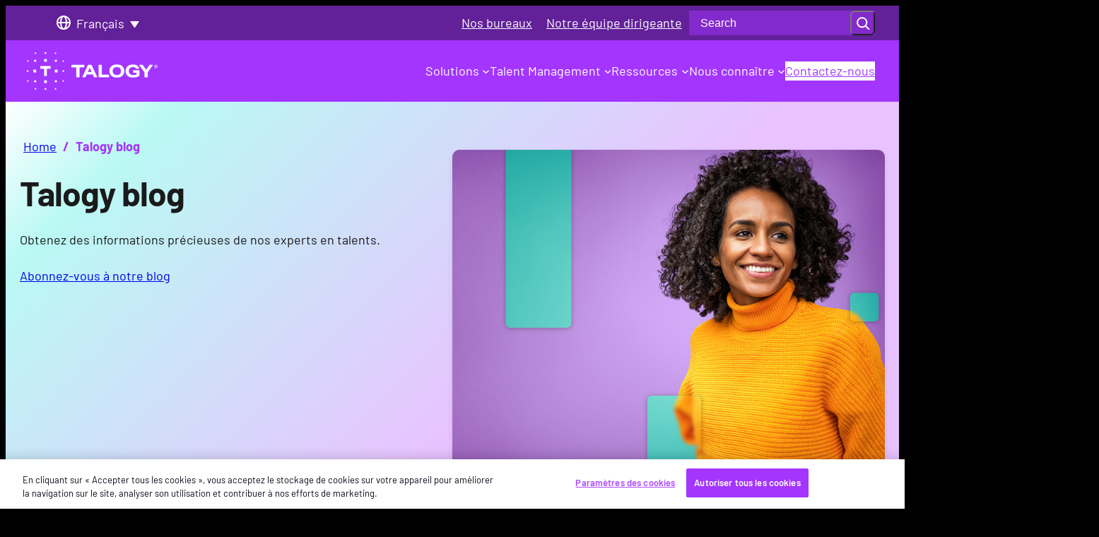

--- FILE ---
content_type: text/html; charset=UTF-8
request_url: https://talogy.com/fr/blog/page/12/
body_size: 46788
content:
<!DOCTYPE html>
<html lang="fr-FR">
<head>
	<meta charset="UTF-8" /><script type="text/javascript">(window.NREUM||(NREUM={})).init={ajax:{deny_list:["bam.nr-data.net"]},feature_flags:["soft_nav"]};(window.NREUM||(NREUM={})).loader_config={licenseKey:"NRJS-517351650ae9f5dcf4b",applicationID:"589377194",browserID:"594477265"};;/*! For license information please see nr-loader-rum-1.308.0.min.js.LICENSE.txt */
(()=>{var e,t,r={163:(e,t,r)=>{"use strict";r.d(t,{j:()=>E});var n=r(384),i=r(1741);var a=r(2555);r(860).K7.genericEvents;const s="experimental.resources",o="register",c=e=>{if(!e||"string"!=typeof e)return!1;try{document.createDocumentFragment().querySelector(e)}catch{return!1}return!0};var d=r(2614),u=r(944),l=r(8122);const f="[data-nr-mask]",g=e=>(0,l.a)(e,(()=>{const e={feature_flags:[],experimental:{allow_registered_children:!1,resources:!1},mask_selector:"*",block_selector:"[data-nr-block]",mask_input_options:{color:!1,date:!1,"datetime-local":!1,email:!1,month:!1,number:!1,range:!1,search:!1,tel:!1,text:!1,time:!1,url:!1,week:!1,textarea:!1,select:!1,password:!0}};return{ajax:{deny_list:void 0,block_internal:!0,enabled:!0,autoStart:!0},api:{get allow_registered_children(){return e.feature_flags.includes(o)||e.experimental.allow_registered_children},set allow_registered_children(t){e.experimental.allow_registered_children=t},duplicate_registered_data:!1},browser_consent_mode:{enabled:!1},distributed_tracing:{enabled:void 0,exclude_newrelic_header:void 0,cors_use_newrelic_header:void 0,cors_use_tracecontext_headers:void 0,allowed_origins:void 0},get feature_flags(){return e.feature_flags},set feature_flags(t){e.feature_flags=t},generic_events:{enabled:!0,autoStart:!0},harvest:{interval:30},jserrors:{enabled:!0,autoStart:!0},logging:{enabled:!0,autoStart:!0},metrics:{enabled:!0,autoStart:!0},obfuscate:void 0,page_action:{enabled:!0},page_view_event:{enabled:!0,autoStart:!0},page_view_timing:{enabled:!0,autoStart:!0},performance:{capture_marks:!1,capture_measures:!1,capture_detail:!0,resources:{get enabled(){return e.feature_flags.includes(s)||e.experimental.resources},set enabled(t){e.experimental.resources=t},asset_types:[],first_party_domains:[],ignore_newrelic:!0}},privacy:{cookies_enabled:!0},proxy:{assets:void 0,beacon:void 0},session:{expiresMs:d.wk,inactiveMs:d.BB},session_replay:{autoStart:!0,enabled:!1,preload:!1,sampling_rate:10,error_sampling_rate:100,collect_fonts:!1,inline_images:!1,fix_stylesheets:!0,mask_all_inputs:!0,get mask_text_selector(){return e.mask_selector},set mask_text_selector(t){c(t)?e.mask_selector="".concat(t,",").concat(f):""===t||null===t?e.mask_selector=f:(0,u.R)(5,t)},get block_class(){return"nr-block"},get ignore_class(){return"nr-ignore"},get mask_text_class(){return"nr-mask"},get block_selector(){return e.block_selector},set block_selector(t){c(t)?e.block_selector+=",".concat(t):""!==t&&(0,u.R)(6,t)},get mask_input_options(){return e.mask_input_options},set mask_input_options(t){t&&"object"==typeof t?e.mask_input_options={...t,password:!0}:(0,u.R)(7,t)}},session_trace:{enabled:!0,autoStart:!0},soft_navigations:{enabled:!0,autoStart:!0},spa:{enabled:!0,autoStart:!0},ssl:void 0,user_actions:{enabled:!0,elementAttributes:["id","className","tagName","type"]}}})());var p=r(6154),m=r(9324);let h=0;const v={buildEnv:m.F3,distMethod:m.Xs,version:m.xv,originTime:p.WN},b={consented:!1},y={appMetadata:{},get consented(){return this.session?.state?.consent||b.consented},set consented(e){b.consented=e},customTransaction:void 0,denyList:void 0,disabled:!1,harvester:void 0,isolatedBacklog:!1,isRecording:!1,loaderType:void 0,maxBytes:3e4,obfuscator:void 0,onerror:void 0,ptid:void 0,releaseIds:{},session:void 0,timeKeeper:void 0,registeredEntities:[],jsAttributesMetadata:{bytes:0},get harvestCount(){return++h}},_=e=>{const t=(0,l.a)(e,y),r=Object.keys(v).reduce((e,t)=>(e[t]={value:v[t],writable:!1,configurable:!0,enumerable:!0},e),{});return Object.defineProperties(t,r)};var w=r(5701);const x=e=>{const t=e.startsWith("http");e+="/",r.p=t?e:"https://"+e};var R=r(7836),k=r(3241);const A={accountID:void 0,trustKey:void 0,agentID:void 0,licenseKey:void 0,applicationID:void 0,xpid:void 0},S=e=>(0,l.a)(e,A),T=new Set;function E(e,t={},r,s){let{init:o,info:c,loader_config:d,runtime:u={},exposed:l=!0}=t;if(!c){const e=(0,n.pV)();o=e.init,c=e.info,d=e.loader_config}e.init=g(o||{}),e.loader_config=S(d||{}),c.jsAttributes??={},p.bv&&(c.jsAttributes.isWorker=!0),e.info=(0,a.D)(c);const f=e.init,m=[c.beacon,c.errorBeacon];T.has(e.agentIdentifier)||(f.proxy.assets&&(x(f.proxy.assets),m.push(f.proxy.assets)),f.proxy.beacon&&m.push(f.proxy.beacon),e.beacons=[...m],function(e){const t=(0,n.pV)();Object.getOwnPropertyNames(i.W.prototype).forEach(r=>{const n=i.W.prototype[r];if("function"!=typeof n||"constructor"===n)return;let a=t[r];e[r]&&!1!==e.exposed&&"micro-agent"!==e.runtime?.loaderType&&(t[r]=(...t)=>{const n=e[r](...t);return a?a(...t):n})})}(e),(0,n.US)("activatedFeatures",w.B)),u.denyList=[...f.ajax.deny_list||[],...f.ajax.block_internal?m:[]],u.ptid=e.agentIdentifier,u.loaderType=r,e.runtime=_(u),T.has(e.agentIdentifier)||(e.ee=R.ee.get(e.agentIdentifier),e.exposed=l,(0,k.W)({agentIdentifier:e.agentIdentifier,drained:!!w.B?.[e.agentIdentifier],type:"lifecycle",name:"initialize",feature:void 0,data:e.config})),T.add(e.agentIdentifier)}},384:(e,t,r)=>{"use strict";r.d(t,{NT:()=>s,US:()=>u,Zm:()=>o,bQ:()=>d,dV:()=>c,pV:()=>l});var n=r(6154),i=r(1863),a=r(1910);const s={beacon:"bam.nr-data.net",errorBeacon:"bam.nr-data.net"};function o(){return n.gm.NREUM||(n.gm.NREUM={}),void 0===n.gm.newrelic&&(n.gm.newrelic=n.gm.NREUM),n.gm.NREUM}function c(){let e=o();return e.o||(e.o={ST:n.gm.setTimeout,SI:n.gm.setImmediate||n.gm.setInterval,CT:n.gm.clearTimeout,XHR:n.gm.XMLHttpRequest,REQ:n.gm.Request,EV:n.gm.Event,PR:n.gm.Promise,MO:n.gm.MutationObserver,FETCH:n.gm.fetch,WS:n.gm.WebSocket},(0,a.i)(...Object.values(e.o))),e}function d(e,t){let r=o();r.initializedAgents??={},t.initializedAt={ms:(0,i.t)(),date:new Date},r.initializedAgents[e]=t}function u(e,t){o()[e]=t}function l(){return function(){let e=o();const t=e.info||{};e.info={beacon:s.beacon,errorBeacon:s.errorBeacon,...t}}(),function(){let e=o();const t=e.init||{};e.init={...t}}(),c(),function(){let e=o();const t=e.loader_config||{};e.loader_config={...t}}(),o()}},782:(e,t,r)=>{"use strict";r.d(t,{T:()=>n});const n=r(860).K7.pageViewTiming},860:(e,t,r)=>{"use strict";r.d(t,{$J:()=>u,K7:()=>c,P3:()=>d,XX:()=>i,Yy:()=>o,df:()=>a,qY:()=>n,v4:()=>s});const n="events",i="jserrors",a="browser/blobs",s="rum",o="browser/logs",c={ajax:"ajax",genericEvents:"generic_events",jserrors:i,logging:"logging",metrics:"metrics",pageAction:"page_action",pageViewEvent:"page_view_event",pageViewTiming:"page_view_timing",sessionReplay:"session_replay",sessionTrace:"session_trace",softNav:"soft_navigations",spa:"spa"},d={[c.pageViewEvent]:1,[c.pageViewTiming]:2,[c.metrics]:3,[c.jserrors]:4,[c.spa]:5,[c.ajax]:6,[c.sessionTrace]:7,[c.softNav]:8,[c.sessionReplay]:9,[c.logging]:10,[c.genericEvents]:11},u={[c.pageViewEvent]:s,[c.pageViewTiming]:n,[c.ajax]:n,[c.spa]:n,[c.softNav]:n,[c.metrics]:i,[c.jserrors]:i,[c.sessionTrace]:a,[c.sessionReplay]:a,[c.logging]:o,[c.genericEvents]:"ins"}},944:(e,t,r)=>{"use strict";r.d(t,{R:()=>i});var n=r(3241);function i(e,t){"function"==typeof console.debug&&(console.debug("New Relic Warning: https://github.com/newrelic/newrelic-browser-agent/blob/main/docs/warning-codes.md#".concat(e),t),(0,n.W)({agentIdentifier:null,drained:null,type:"data",name:"warn",feature:"warn",data:{code:e,secondary:t}}))}},1687:(e,t,r)=>{"use strict";r.d(t,{Ak:()=>d,Ze:()=>f,x3:()=>u});var n=r(3241),i=r(7836),a=r(3606),s=r(860),o=r(2646);const c={};function d(e,t){const r={staged:!1,priority:s.P3[t]||0};l(e),c[e].get(t)||c[e].set(t,r)}function u(e,t){e&&c[e]&&(c[e].get(t)&&c[e].delete(t),p(e,t,!1),c[e].size&&g(e))}function l(e){if(!e)throw new Error("agentIdentifier required");c[e]||(c[e]=new Map)}function f(e="",t="feature",r=!1){if(l(e),!e||!c[e].get(t)||r)return p(e,t);c[e].get(t).staged=!0,g(e)}function g(e){const t=Array.from(c[e]);t.every(([e,t])=>t.staged)&&(t.sort((e,t)=>e[1].priority-t[1].priority),t.forEach(([t])=>{c[e].delete(t),p(e,t)}))}function p(e,t,r=!0){const s=e?i.ee.get(e):i.ee,c=a.i.handlers;if(!s.aborted&&s.backlog&&c){if((0,n.W)({agentIdentifier:e,type:"lifecycle",name:"drain",feature:t}),r){const e=s.backlog[t],r=c[t];if(r){for(let t=0;e&&t<e.length;++t)m(e[t],r);Object.entries(r).forEach(([e,t])=>{Object.values(t||{}).forEach(t=>{t[0]?.on&&t[0]?.context()instanceof o.y&&t[0].on(e,t[1])})})}}s.isolatedBacklog||delete c[t],s.backlog[t]=null,s.emit("drain-"+t,[])}}function m(e,t){var r=e[1];Object.values(t[r]||{}).forEach(t=>{var r=e[0];if(t[0]===r){var n=t[1],i=e[3],a=e[2];n.apply(i,a)}})}},1738:(e,t,r)=>{"use strict";r.d(t,{U:()=>g,Y:()=>f});var n=r(3241),i=r(9908),a=r(1863),s=r(944),o=r(5701),c=r(3969),d=r(8362),u=r(860),l=r(4261);function f(e,t,r,a){const f=a||r;!f||f[e]&&f[e]!==d.d.prototype[e]||(f[e]=function(){(0,i.p)(c.xV,["API/"+e+"/called"],void 0,u.K7.metrics,r.ee),(0,n.W)({agentIdentifier:r.agentIdentifier,drained:!!o.B?.[r.agentIdentifier],type:"data",name:"api",feature:l.Pl+e,data:{}});try{return t.apply(this,arguments)}catch(e){(0,s.R)(23,e)}})}function g(e,t,r,n,s){const o=e.info;null===r?delete o.jsAttributes[t]:o.jsAttributes[t]=r,(s||null===r)&&(0,i.p)(l.Pl+n,[(0,a.t)(),t,r],void 0,"session",e.ee)}},1741:(e,t,r)=>{"use strict";r.d(t,{W:()=>a});var n=r(944),i=r(4261);class a{#e(e,...t){if(this[e]!==a.prototype[e])return this[e](...t);(0,n.R)(35,e)}addPageAction(e,t){return this.#e(i.hG,e,t)}register(e){return this.#e(i.eY,e)}recordCustomEvent(e,t){return this.#e(i.fF,e,t)}setPageViewName(e,t){return this.#e(i.Fw,e,t)}setCustomAttribute(e,t,r){return this.#e(i.cD,e,t,r)}noticeError(e,t){return this.#e(i.o5,e,t)}setUserId(e,t=!1){return this.#e(i.Dl,e,t)}setApplicationVersion(e){return this.#e(i.nb,e)}setErrorHandler(e){return this.#e(i.bt,e)}addRelease(e,t){return this.#e(i.k6,e,t)}log(e,t){return this.#e(i.$9,e,t)}start(){return this.#e(i.d3)}finished(e){return this.#e(i.BL,e)}recordReplay(){return this.#e(i.CH)}pauseReplay(){return this.#e(i.Tb)}addToTrace(e){return this.#e(i.U2,e)}setCurrentRouteName(e){return this.#e(i.PA,e)}interaction(e){return this.#e(i.dT,e)}wrapLogger(e,t,r){return this.#e(i.Wb,e,t,r)}measure(e,t){return this.#e(i.V1,e,t)}consent(e){return this.#e(i.Pv,e)}}},1863:(e,t,r)=>{"use strict";function n(){return Math.floor(performance.now())}r.d(t,{t:()=>n})},1910:(e,t,r)=>{"use strict";r.d(t,{i:()=>a});var n=r(944);const i=new Map;function a(...e){return e.every(e=>{if(i.has(e))return i.get(e);const t="function"==typeof e?e.toString():"",r=t.includes("[native code]"),a=t.includes("nrWrapper");return r||a||(0,n.R)(64,e?.name||t),i.set(e,r),r})}},2555:(e,t,r)=>{"use strict";r.d(t,{D:()=>o,f:()=>s});var n=r(384),i=r(8122);const a={beacon:n.NT.beacon,errorBeacon:n.NT.errorBeacon,licenseKey:void 0,applicationID:void 0,sa:void 0,queueTime:void 0,applicationTime:void 0,ttGuid:void 0,user:void 0,account:void 0,product:void 0,extra:void 0,jsAttributes:{},userAttributes:void 0,atts:void 0,transactionName:void 0,tNamePlain:void 0};function s(e){try{return!!e.licenseKey&&!!e.errorBeacon&&!!e.applicationID}catch(e){return!1}}const o=e=>(0,i.a)(e,a)},2614:(e,t,r)=>{"use strict";r.d(t,{BB:()=>s,H3:()=>n,g:()=>d,iL:()=>c,tS:()=>o,uh:()=>i,wk:()=>a});const n="NRBA",i="SESSION",a=144e5,s=18e5,o={STARTED:"session-started",PAUSE:"session-pause",RESET:"session-reset",RESUME:"session-resume",UPDATE:"session-update"},c={SAME_TAB:"same-tab",CROSS_TAB:"cross-tab"},d={OFF:0,FULL:1,ERROR:2}},2646:(e,t,r)=>{"use strict";r.d(t,{y:()=>n});class n{constructor(e){this.contextId=e}}},2843:(e,t,r)=>{"use strict";r.d(t,{G:()=>a,u:()=>i});var n=r(3878);function i(e,t=!1,r,i){(0,n.DD)("visibilitychange",function(){if(t)return void("hidden"===document.visibilityState&&e());e(document.visibilityState)},r,i)}function a(e,t,r){(0,n.sp)("pagehide",e,t,r)}},3241:(e,t,r)=>{"use strict";r.d(t,{W:()=>a});var n=r(6154);const i="newrelic";function a(e={}){try{n.gm.dispatchEvent(new CustomEvent(i,{detail:e}))}catch(e){}}},3606:(e,t,r)=>{"use strict";r.d(t,{i:()=>a});var n=r(9908);a.on=s;var i=a.handlers={};function a(e,t,r,a){s(a||n.d,i,e,t,r)}function s(e,t,r,i,a){a||(a="feature"),e||(e=n.d);var s=t[a]=t[a]||{};(s[r]=s[r]||[]).push([e,i])}},3878:(e,t,r)=>{"use strict";function n(e,t){return{capture:e,passive:!1,signal:t}}function i(e,t,r=!1,i){window.addEventListener(e,t,n(r,i))}function a(e,t,r=!1,i){document.addEventListener(e,t,n(r,i))}r.d(t,{DD:()=>a,jT:()=>n,sp:()=>i})},3969:(e,t,r)=>{"use strict";r.d(t,{TZ:()=>n,XG:()=>o,rs:()=>i,xV:()=>s,z_:()=>a});const n=r(860).K7.metrics,i="sm",a="cm",s="storeSupportabilityMetrics",o="storeEventMetrics"},4234:(e,t,r)=>{"use strict";r.d(t,{W:()=>a});var n=r(7836),i=r(1687);class a{constructor(e,t){this.agentIdentifier=e,this.ee=n.ee.get(e),this.featureName=t,this.blocked=!1}deregisterDrain(){(0,i.x3)(this.agentIdentifier,this.featureName)}}},4261:(e,t,r)=>{"use strict";r.d(t,{$9:()=>d,BL:()=>o,CH:()=>g,Dl:()=>_,Fw:()=>y,PA:()=>h,Pl:()=>n,Pv:()=>k,Tb:()=>l,U2:()=>a,V1:()=>R,Wb:()=>x,bt:()=>b,cD:()=>v,d3:()=>w,dT:()=>c,eY:()=>p,fF:()=>f,hG:()=>i,k6:()=>s,nb:()=>m,o5:()=>u});const n="api-",i="addPageAction",a="addToTrace",s="addRelease",o="finished",c="interaction",d="log",u="noticeError",l="pauseReplay",f="recordCustomEvent",g="recordReplay",p="register",m="setApplicationVersion",h="setCurrentRouteName",v="setCustomAttribute",b="setErrorHandler",y="setPageViewName",_="setUserId",w="start",x="wrapLogger",R="measure",k="consent"},5289:(e,t,r)=>{"use strict";r.d(t,{GG:()=>s,Qr:()=>c,sB:()=>o});var n=r(3878),i=r(6389);function a(){return"undefined"==typeof document||"complete"===document.readyState}function s(e,t){if(a())return e();const r=(0,i.J)(e),s=setInterval(()=>{a()&&(clearInterval(s),r())},500);(0,n.sp)("load",r,t)}function o(e){if(a())return e();(0,n.DD)("DOMContentLoaded",e)}function c(e){if(a())return e();(0,n.sp)("popstate",e)}},5607:(e,t,r)=>{"use strict";r.d(t,{W:()=>n});const n=(0,r(9566).bz)()},5701:(e,t,r)=>{"use strict";r.d(t,{B:()=>a,t:()=>s});var n=r(3241);const i=new Set,a={};function s(e,t){const r=t.agentIdentifier;a[r]??={},e&&"object"==typeof e&&(i.has(r)||(t.ee.emit("rumresp",[e]),a[r]=e,i.add(r),(0,n.W)({agentIdentifier:r,loaded:!0,drained:!0,type:"lifecycle",name:"load",feature:void 0,data:e})))}},6154:(e,t,r)=>{"use strict";r.d(t,{OF:()=>c,RI:()=>i,WN:()=>u,bv:()=>a,eN:()=>l,gm:()=>s,mw:()=>o,sb:()=>d});var n=r(1863);const i="undefined"!=typeof window&&!!window.document,a="undefined"!=typeof WorkerGlobalScope&&("undefined"!=typeof self&&self instanceof WorkerGlobalScope&&self.navigator instanceof WorkerNavigator||"undefined"!=typeof globalThis&&globalThis instanceof WorkerGlobalScope&&globalThis.navigator instanceof WorkerNavigator),s=i?window:"undefined"!=typeof WorkerGlobalScope&&("undefined"!=typeof self&&self instanceof WorkerGlobalScope&&self||"undefined"!=typeof globalThis&&globalThis instanceof WorkerGlobalScope&&globalThis),o=Boolean("hidden"===s?.document?.visibilityState),c=/iPad|iPhone|iPod/.test(s.navigator?.userAgent),d=c&&"undefined"==typeof SharedWorker,u=((()=>{const e=s.navigator?.userAgent?.match(/Firefox[/\s](\d+\.\d+)/);Array.isArray(e)&&e.length>=2&&e[1]})(),Date.now()-(0,n.t)()),l=()=>"undefined"!=typeof PerformanceNavigationTiming&&s?.performance?.getEntriesByType("navigation")?.[0]?.responseStart},6389:(e,t,r)=>{"use strict";function n(e,t=500,r={}){const n=r?.leading||!1;let i;return(...r)=>{n&&void 0===i&&(e.apply(this,r),i=setTimeout(()=>{i=clearTimeout(i)},t)),n||(clearTimeout(i),i=setTimeout(()=>{e.apply(this,r)},t))}}function i(e){let t=!1;return(...r)=>{t||(t=!0,e.apply(this,r))}}r.d(t,{J:()=>i,s:()=>n})},6630:(e,t,r)=>{"use strict";r.d(t,{T:()=>n});const n=r(860).K7.pageViewEvent},7699:(e,t,r)=>{"use strict";r.d(t,{It:()=>a,KC:()=>o,No:()=>i,qh:()=>s});var n=r(860);const i=16e3,a=1e6,s="SESSION_ERROR",o={[n.K7.logging]:!0,[n.K7.genericEvents]:!1,[n.K7.jserrors]:!1,[n.K7.ajax]:!1}},7836:(e,t,r)=>{"use strict";r.d(t,{P:()=>o,ee:()=>c});var n=r(384),i=r(8990),a=r(2646),s=r(5607);const o="nr@context:".concat(s.W),c=function e(t,r){var n={},s={},u={},l=!1;try{l=16===r.length&&d.initializedAgents?.[r]?.runtime.isolatedBacklog}catch(e){}var f={on:p,addEventListener:p,removeEventListener:function(e,t){var r=n[e];if(!r)return;for(var i=0;i<r.length;i++)r[i]===t&&r.splice(i,1)},emit:function(e,r,n,i,a){!1!==a&&(a=!0);if(c.aborted&&!i)return;t&&a&&t.emit(e,r,n);var o=g(n);m(e).forEach(e=>{e.apply(o,r)});var d=v()[s[e]];d&&d.push([f,e,r,o]);return o},get:h,listeners:m,context:g,buffer:function(e,t){const r=v();if(t=t||"feature",f.aborted)return;Object.entries(e||{}).forEach(([e,n])=>{s[n]=t,t in r||(r[t]=[])})},abort:function(){f._aborted=!0,Object.keys(f.backlog).forEach(e=>{delete f.backlog[e]})},isBuffering:function(e){return!!v()[s[e]]},debugId:r,backlog:l?{}:t&&"object"==typeof t.backlog?t.backlog:{},isolatedBacklog:l};return Object.defineProperty(f,"aborted",{get:()=>{let e=f._aborted||!1;return e||(t&&(e=t.aborted),e)}}),f;function g(e){return e&&e instanceof a.y?e:e?(0,i.I)(e,o,()=>new a.y(o)):new a.y(o)}function p(e,t){n[e]=m(e).concat(t)}function m(e){return n[e]||[]}function h(t){return u[t]=u[t]||e(f,t)}function v(){return f.backlog}}(void 0,"globalEE"),d=(0,n.Zm)();d.ee||(d.ee=c)},8122:(e,t,r)=>{"use strict";r.d(t,{a:()=>i});var n=r(944);function i(e,t){try{if(!e||"object"!=typeof e)return(0,n.R)(3);if(!t||"object"!=typeof t)return(0,n.R)(4);const r=Object.create(Object.getPrototypeOf(t),Object.getOwnPropertyDescriptors(t)),a=0===Object.keys(r).length?e:r;for(let s in a)if(void 0!==e[s])try{if(null===e[s]){r[s]=null;continue}Array.isArray(e[s])&&Array.isArray(t[s])?r[s]=Array.from(new Set([...e[s],...t[s]])):"object"==typeof e[s]&&"object"==typeof t[s]?r[s]=i(e[s],t[s]):r[s]=e[s]}catch(e){r[s]||(0,n.R)(1,e)}return r}catch(e){(0,n.R)(2,e)}}},8362:(e,t,r)=>{"use strict";r.d(t,{d:()=>a});var n=r(9566),i=r(1741);class a extends i.W{agentIdentifier=(0,n.LA)(16)}},8374:(e,t,r)=>{r.nc=(()=>{try{return document?.currentScript?.nonce}catch(e){}return""})()},8990:(e,t,r)=>{"use strict";r.d(t,{I:()=>i});var n=Object.prototype.hasOwnProperty;function i(e,t,r){if(n.call(e,t))return e[t];var i=r();if(Object.defineProperty&&Object.keys)try{return Object.defineProperty(e,t,{value:i,writable:!0,enumerable:!1}),i}catch(e){}return e[t]=i,i}},9324:(e,t,r)=>{"use strict";r.d(t,{F3:()=>i,Xs:()=>a,xv:()=>n});const n="1.308.0",i="PROD",a="CDN"},9566:(e,t,r)=>{"use strict";r.d(t,{LA:()=>o,bz:()=>s});var n=r(6154);const i="xxxxxxxx-xxxx-4xxx-yxxx-xxxxxxxxxxxx";function a(e,t){return e?15&e[t]:16*Math.random()|0}function s(){const e=n.gm?.crypto||n.gm?.msCrypto;let t,r=0;return e&&e.getRandomValues&&(t=e.getRandomValues(new Uint8Array(30))),i.split("").map(e=>"x"===e?a(t,r++).toString(16):"y"===e?(3&a()|8).toString(16):e).join("")}function o(e){const t=n.gm?.crypto||n.gm?.msCrypto;let r,i=0;t&&t.getRandomValues&&(r=t.getRandomValues(new Uint8Array(e)));const s=[];for(var o=0;o<e;o++)s.push(a(r,i++).toString(16));return s.join("")}},9908:(e,t,r)=>{"use strict";r.d(t,{d:()=>n,p:()=>i});var n=r(7836).ee.get("handle");function i(e,t,r,i,a){a?(a.buffer([e],i),a.emit(e,t,r)):(n.buffer([e],i),n.emit(e,t,r))}}},n={};function i(e){var t=n[e];if(void 0!==t)return t.exports;var a=n[e]={exports:{}};return r[e](a,a.exports,i),a.exports}i.m=r,i.d=(e,t)=>{for(var r in t)i.o(t,r)&&!i.o(e,r)&&Object.defineProperty(e,r,{enumerable:!0,get:t[r]})},i.f={},i.e=e=>Promise.all(Object.keys(i.f).reduce((t,r)=>(i.f[r](e,t),t),[])),i.u=e=>"nr-rum-1.308.0.min.js",i.o=(e,t)=>Object.prototype.hasOwnProperty.call(e,t),e={},t="NRBA-1.308.0.PROD:",i.l=(r,n,a,s)=>{if(e[r])e[r].push(n);else{var o,c;if(void 0!==a)for(var d=document.getElementsByTagName("script"),u=0;u<d.length;u++){var l=d[u];if(l.getAttribute("src")==r||l.getAttribute("data-webpack")==t+a){o=l;break}}if(!o){c=!0;var f={296:"sha512-+MIMDsOcckGXa1EdWHqFNv7P+JUkd5kQwCBr3KE6uCvnsBNUrdSt4a/3/L4j4TxtnaMNjHpza2/erNQbpacJQA=="};(o=document.createElement("script")).charset="utf-8",i.nc&&o.setAttribute("nonce",i.nc),o.setAttribute("data-webpack",t+a),o.src=r,0!==o.src.indexOf(window.location.origin+"/")&&(o.crossOrigin="anonymous"),f[s]&&(o.integrity=f[s])}e[r]=[n];var g=(t,n)=>{o.onerror=o.onload=null,clearTimeout(p);var i=e[r];if(delete e[r],o.parentNode&&o.parentNode.removeChild(o),i&&i.forEach(e=>e(n)),t)return t(n)},p=setTimeout(g.bind(null,void 0,{type:"timeout",target:o}),12e4);o.onerror=g.bind(null,o.onerror),o.onload=g.bind(null,o.onload),c&&document.head.appendChild(o)}},i.r=e=>{"undefined"!=typeof Symbol&&Symbol.toStringTag&&Object.defineProperty(e,Symbol.toStringTag,{value:"Module"}),Object.defineProperty(e,"__esModule",{value:!0})},i.p="https://js-agent.newrelic.com/",(()=>{var e={374:0,840:0};i.f.j=(t,r)=>{var n=i.o(e,t)?e[t]:void 0;if(0!==n)if(n)r.push(n[2]);else{var a=new Promise((r,i)=>n=e[t]=[r,i]);r.push(n[2]=a);var s=i.p+i.u(t),o=new Error;i.l(s,r=>{if(i.o(e,t)&&(0!==(n=e[t])&&(e[t]=void 0),n)){var a=r&&("load"===r.type?"missing":r.type),s=r&&r.target&&r.target.src;o.message="Loading chunk "+t+" failed: ("+a+": "+s+")",o.name="ChunkLoadError",o.type=a,o.request=s,n[1](o)}},"chunk-"+t,t)}};var t=(t,r)=>{var n,a,[s,o,c]=r,d=0;if(s.some(t=>0!==e[t])){for(n in o)i.o(o,n)&&(i.m[n]=o[n]);if(c)c(i)}for(t&&t(r);d<s.length;d++)a=s[d],i.o(e,a)&&e[a]&&e[a][0](),e[a]=0},r=self["webpackChunk:NRBA-1.308.0.PROD"]=self["webpackChunk:NRBA-1.308.0.PROD"]||[];r.forEach(t.bind(null,0)),r.push=t.bind(null,r.push.bind(r))})(),(()=>{"use strict";i(8374);var e=i(8362),t=i(860);const r=Object.values(t.K7);var n=i(163);var a=i(9908),s=i(1863),o=i(4261),c=i(1738);var d=i(1687),u=i(4234),l=i(5289),f=i(6154),g=i(944),p=i(384);const m=e=>f.RI&&!0===e?.privacy.cookies_enabled;function h(e){return!!(0,p.dV)().o.MO&&m(e)&&!0===e?.session_trace.enabled}var v=i(6389),b=i(7699);class y extends u.W{constructor(e,t){super(e.agentIdentifier,t),this.agentRef=e,this.abortHandler=void 0,this.featAggregate=void 0,this.loadedSuccessfully=void 0,this.onAggregateImported=new Promise(e=>{this.loadedSuccessfully=e}),this.deferred=Promise.resolve(),!1===e.init[this.featureName].autoStart?this.deferred=new Promise((t,r)=>{this.ee.on("manual-start-all",(0,v.J)(()=>{(0,d.Ak)(e.agentIdentifier,this.featureName),t()}))}):(0,d.Ak)(e.agentIdentifier,t)}importAggregator(e,t,r={}){if(this.featAggregate)return;const n=async()=>{let n;await this.deferred;try{if(m(e.init)){const{setupAgentSession:t}=await i.e(296).then(i.bind(i,3305));n=t(e)}}catch(e){(0,g.R)(20,e),this.ee.emit("internal-error",[e]),(0,a.p)(b.qh,[e],void 0,this.featureName,this.ee)}try{if(!this.#t(this.featureName,n,e.init))return(0,d.Ze)(this.agentIdentifier,this.featureName),void this.loadedSuccessfully(!1);const{Aggregate:i}=await t();this.featAggregate=new i(e,r),e.runtime.harvester.initializedAggregates.push(this.featAggregate),this.loadedSuccessfully(!0)}catch(e){(0,g.R)(34,e),this.abortHandler?.(),(0,d.Ze)(this.agentIdentifier,this.featureName,!0),this.loadedSuccessfully(!1),this.ee&&this.ee.abort()}};f.RI?(0,l.GG)(()=>n(),!0):n()}#t(e,r,n){if(this.blocked)return!1;switch(e){case t.K7.sessionReplay:return h(n)&&!!r;case t.K7.sessionTrace:return!!r;default:return!0}}}var _=i(6630),w=i(2614),x=i(3241);class R extends y{static featureName=_.T;constructor(e){var t;super(e,_.T),this.setupInspectionEvents(e.agentIdentifier),t=e,(0,c.Y)(o.Fw,function(e,r){"string"==typeof e&&("/"!==e.charAt(0)&&(e="/"+e),t.runtime.customTransaction=(r||"http://custom.transaction")+e,(0,a.p)(o.Pl+o.Fw,[(0,s.t)()],void 0,void 0,t.ee))},t),this.importAggregator(e,()=>i.e(296).then(i.bind(i,3943)))}setupInspectionEvents(e){const t=(t,r)=>{t&&(0,x.W)({agentIdentifier:e,timeStamp:t.timeStamp,loaded:"complete"===t.target.readyState,type:"window",name:r,data:t.target.location+""})};(0,l.sB)(e=>{t(e,"DOMContentLoaded")}),(0,l.GG)(e=>{t(e,"load")}),(0,l.Qr)(e=>{t(e,"navigate")}),this.ee.on(w.tS.UPDATE,(t,r)=>{(0,x.W)({agentIdentifier:e,type:"lifecycle",name:"session",data:r})})}}class k extends e.d{constructor(e){var t;(super(),f.gm)?(this.features={},(0,p.bQ)(this.agentIdentifier,this),this.desiredFeatures=new Set(e.features||[]),this.desiredFeatures.add(R),(0,n.j)(this,e,e.loaderType||"agent"),t=this,(0,c.Y)(o.cD,function(e,r,n=!1){if("string"==typeof e){if(["string","number","boolean"].includes(typeof r)||null===r)return(0,c.U)(t,e,r,o.cD,n);(0,g.R)(40,typeof r)}else(0,g.R)(39,typeof e)},t),function(e){(0,c.Y)(o.Dl,function(t,r=!1){if("string"!=typeof t&&null!==t)return void(0,g.R)(41,typeof t);const n=e.info.jsAttributes["enduser.id"];r&&null!=n&&n!==t?(0,a.p)(o.Pl+"setUserIdAndResetSession",[t],void 0,"session",e.ee):(0,c.U)(e,"enduser.id",t,o.Dl,!0)},e)}(this),function(e){(0,c.Y)(o.nb,function(t){if("string"==typeof t||null===t)return(0,c.U)(e,"application.version",t,o.nb,!1);(0,g.R)(42,typeof t)},e)}(this),function(e){(0,c.Y)(o.d3,function(){e.ee.emit("manual-start-all")},e)}(this),function(e){(0,c.Y)(o.Pv,function(t=!0){if("boolean"==typeof t){if((0,a.p)(o.Pl+o.Pv,[t],void 0,"session",e.ee),e.runtime.consented=t,t){const t=e.features.page_view_event;t.onAggregateImported.then(e=>{const r=t.featAggregate;e&&!r.sentRum&&r.sendRum()})}}else(0,g.R)(65,typeof t)},e)}(this),this.run()):(0,g.R)(21)}get config(){return{info:this.info,init:this.init,loader_config:this.loader_config,runtime:this.runtime}}get api(){return this}run(){try{const e=function(e){const t={};return r.forEach(r=>{t[r]=!!e[r]?.enabled}),t}(this.init),n=[...this.desiredFeatures];n.sort((e,r)=>t.P3[e.featureName]-t.P3[r.featureName]),n.forEach(r=>{if(!e[r.featureName]&&r.featureName!==t.K7.pageViewEvent)return;if(r.featureName===t.K7.spa)return void(0,g.R)(67);const n=function(e){switch(e){case t.K7.ajax:return[t.K7.jserrors];case t.K7.sessionTrace:return[t.K7.ajax,t.K7.pageViewEvent];case t.K7.sessionReplay:return[t.K7.sessionTrace];case t.K7.pageViewTiming:return[t.K7.pageViewEvent];default:return[]}}(r.featureName).filter(e=>!(e in this.features));n.length>0&&(0,g.R)(36,{targetFeature:r.featureName,missingDependencies:n}),this.features[r.featureName]=new r(this)})}catch(e){(0,g.R)(22,e);for(const e in this.features)this.features[e].abortHandler?.();const t=(0,p.Zm)();delete t.initializedAgents[this.agentIdentifier]?.features,delete this.sharedAggregator;return t.ee.get(this.agentIdentifier).abort(),!1}}}var A=i(2843),S=i(782);class T extends y{static featureName=S.T;constructor(e){super(e,S.T),f.RI&&((0,A.u)(()=>(0,a.p)("docHidden",[(0,s.t)()],void 0,S.T,this.ee),!0),(0,A.G)(()=>(0,a.p)("winPagehide",[(0,s.t)()],void 0,S.T,this.ee)),this.importAggregator(e,()=>i.e(296).then(i.bind(i,2117))))}}var E=i(3969);class I extends y{static featureName=E.TZ;constructor(e){super(e,E.TZ),f.RI&&document.addEventListener("securitypolicyviolation",e=>{(0,a.p)(E.xV,["Generic/CSPViolation/Detected"],void 0,this.featureName,this.ee)}),this.importAggregator(e,()=>i.e(296).then(i.bind(i,9623)))}}new k({features:[R,T,I],loaderType:"lite"})})()})();</script>
	<meta name="viewport" content="width=device-width, initial-scale=1" />
<meta name='robots' content='index, follow, max-image-preview:large, max-snippet:-1, max-video-preview:-1' />
	<style>img:is([sizes="auto" i], [sizes^="auto," i]) { contain-intrinsic-size: 3000px 1500px }</style>
	
	<!-- This site is optimized with the Yoast SEO plugin v25.9 - https://yoast.com/wordpress/plugins/seo/ -->
	<meta name="description" content="Obtenez des informations précieuses de nos experts en talents." />
	<link rel="canonical" href="https://talogy.com/fr/blog/" />
	<meta property="og:locale" content="fr_FR" />
	<meta property="og:type" content="article" />
	<meta property="og:title" content="Talogy blog" />
	<meta property="og:description" content="Obtenez des informations précieuses de nos experts en talents." />
	<meta property="og:url" content="https://talogy.com/fr/blog/" />
	<meta property="og:site_name" content="Talogy" />
	<meta property="article:modified_time" content="2025-12-08T09:21:26+00:00" />
	<meta property="og:image" content="https://talogy.com/wp-content/uploads/2025/04/iStock-984008166_770x578_purple.jpg" />
	<meta name="twitter:card" content="summary_large_image" />
	<script type="application/ld+json" class="yoast-schema-graph">{"@context":"https://schema.org","@graph":[{"@type":"WebPage","@id":"https://talogy.com/fr/blog/","url":"https://talogy.com/fr/blog/","name":"Talogy blog","isPartOf":{"@id":"https://talogy.com/fr/#website"},"primaryImageOfPage":{"@id":"https://talogy.com/fr/blog/#primaryimage"},"image":{"@id":"https://talogy.com/fr/blog/#primaryimage"},"thumbnailUrl":"https://talogy.com/wp-content/uploads/2025/04/iStock-984008166_770x578_purple.jpg","datePublished":"2022-01-21T18:44:48+00:00","dateModified":"2025-12-08T09:21:26+00:00","description":"Obtenez des informations précieuses de nos experts en talents.","inLanguage":"fr-FR","potentialAction":[{"@type":"ReadAction","target":["https://talogy.com/fr/blog/"]}]},{"@type":"ImageObject","inLanguage":"fr-FR","@id":"https://talogy.com/fr/blog/#primaryimage","url":"https://talogy.com/wp-content/uploads/2025/04/iStock-984008166_770x578_purple.jpg","contentUrl":"https://talogy.com/wp-content/uploads/2025/04/iStock-984008166_770x578_purple.jpg"},{"@type":"WebSite","@id":"https://talogy.com/fr/#website","url":"https://talogy.com/fr/","name":"Talogy","description":"Talogy Website","publisher":{"@id":"https://talogy.com/fr/#organization"},"potentialAction":[{"@type":"SearchAction","target":{"@type":"EntryPoint","urlTemplate":"https://talogy.com/fr/?s={search_term_string}"},"query-input":{"@type":"PropertyValueSpecification","valueRequired":true,"valueName":"search_term_string"}}],"inLanguage":"fr-FR"},{"@type":"Organization","@id":"https://talogy.com/fr/#organization","name":"Talogy","url":"https://talogy.com/fr/","logo":{"@type":"ImageObject","inLanguage":"fr-FR","@id":"https://talogy.com/fr/#/schema/logo/image/","url":"https://talogy.com/wp-content/uploads/2022/02/logo-welcome.png","contentUrl":"https://talogy.com/wp-content/uploads/2022/02/logo-welcome.png","width":336,"height":103,"caption":"Talogy"},"image":{"@id":"https://talogy.com/fr/#/schema/logo/image/"},"sameAs":["https://www.linkedin.com/company/talogy/"]}]}</script>
	<!-- / Yoast SEO plugin. -->


<title>Talogy blog</title>
<link href='https://fonts.gstatic.com' crossorigin rel='preconnect' />
<link rel="alternate" type="application/rss+xml" title="Talogy &raquo; Flux" href="https://talogy.com/fr/feed/" />
<link rel="alternate" type="application/rss+xml" title="Talogy &raquo; Flux des commentaires" href="https://talogy.com/fr/comments/feed/" />
<link rel='stylesheet' id='wpml-legacy-dropdown-0-css' href='https://talogy.com/wp-content/plugins/sitepress-multilingual-cms/templates/language-switchers/legacy-dropdown/style.min.css?ver=1' media='all' />
<style id='wp-block-group-inline-css'>
.wp-block-group{box-sizing:border-box}:where(.wp-block-group.wp-block-group-is-layout-constrained){position:relative}
</style>
<style id='talogytheme-group-style-inline-css'>
.wp-block-group.has-global-padding.wp-block-group-is-layout-constrained.alignfull>:where([class*=wp-block-]:not(.alignfull):not([class*=__]),p,h1,h2,h3,h4,h5,h6,ul,ol){padding-left:var(--wp--style--root--padding-left) !important;padding-right:var(--wp--style--root--padding-right) !important}.wp-block-column.is-layout-flow.wp-block-column-is-layout-flow .wp-block-group{margin-block-start:var(--wp--preset--spacing--30)}

</style>
<style id='wp-block-navigation-link-inline-css'>
.wp-block-navigation .wp-block-navigation-item__label{overflow-wrap:break-word}.wp-block-navigation .wp-block-navigation-item__description{display:none}.link-ui-tools{border-top:1px solid #f0f0f0;padding:8px}.link-ui-block-inserter{padding-top:8px}.link-ui-block-inserter__back{margin-left:8px;text-transform:uppercase}
</style>
<link rel='stylesheet' id='wp-block-navigation-css' href='https://talogy.com/wp-includes/blocks/navigation/style.min.css?ver=6.8.2' media='all' />
<link rel='stylesheet' id='talogytheme-navigation-style-css' href='https://talogy.com/wp-content/themes/talogy-theme/build/css/blocks/navigation.css?ver=1.0.0' media='all' />
<link rel='stylesheet' id='wp-block-search-css' href='https://talogy.com/wp-includes/blocks/search/style.min.css?ver=6.8.2' media='all' />
<style id='talogytheme-search-style-inline-css'>
.wp-block-search .wp-block-search__label{font-size:var(--wp--preset--font-size--xxs);font-weight:400;color:var(--wp--preset--color--secondary-300);margin-bottom:.5rem}.wp-block-search .wp-block-search__inside-wrapper{border-radius:6px;border:2px solid rgba(0,0,0,0);margin-top:0}.wp-block-search .wp-block-search__input{background-color:rgba(0,0,0,0);color:var(--wp--preset--color--secondary-300);margin-top:0;padding:.625rem 1rem}.wp-block-search .wp-block-search__button{align-items:center;border-radius:6px;display:flex;height:2.875rem;justify-content:center;margin-top:0}.wp-block-search .wp-block-search__button.has-icon{width:2.5rem}.wp-block-search .wp-block-search__button.has-icon svg{height:1rem;transform:scaleX(-1);width:1rem}.wp-block-search.wp-block-search__button-only.wp-block-search__searchfield-hidden .wp-block-search__inside-wrapper{border-color:rgba(0,0,0,0)}.wp-block-search.wp-block-search__button-only .wp-block-search__inside-wrapper{align-items:center;border-color:var(--wp--preset--color--secondary-300);position:relative}.wp-block-search.wp-block-search__button-only .wp-block-search__inside-wrapper .wp-block-search__input{border:none !important}.wp-block-search.wp-block-search__button-only .wp-block-search__inside-wrapper .wp-block-search__button{max-width:inherit}.wp-block-search.wp-block-search__button-inside.wp-block-search__icon-button .wp-block-search__inside-wrapper{padding-right:0}.wp-block-search.wp-block-search__button-inside .wp-block-search__inside-wrapper{background-color:var(--wp--preset--color--secondary-800);border:2px solid var(--wp--preset--color--primary-500) !important;padding:0 1rem 0 0;position:relative}.wp-block-search.wp-block-search__button-inside .wp-block-search__inside-wrapper .wp-block-search__input{border:none !important;padding:0 1rem}.wp-block-search.wp-block-search__button-inside .wp-block-search__inside-wrapper .wp-block-search__button{background-color:rgba(0,0,0,0);height:2.188rem;padding:0;margin:0}.wp-block-search.wp-block-search__button-outside .wp-block-search__inside-wrapper .wp-block-search__input{padding:.5rem 1rem}

</style>
<style id='wp-block-site-logo-inline-css'>
.wp-block-site-logo{box-sizing:border-box;line-height:0}.wp-block-site-logo a{display:inline-block;line-height:0}.wp-block-site-logo.is-default-size img{height:auto;width:120px}.wp-block-site-logo img{height:auto;max-width:100%}.wp-block-site-logo a,.wp-block-site-logo img{border-radius:inherit}.wp-block-site-logo.aligncenter{margin-left:auto;margin-right:auto;text-align:center}:root :where(.wp-block-site-logo.is-style-rounded){border-radius:9999px}
</style>
<style id='wp-block-paragraph-inline-css'>
.is-small-text{font-size:.875em}.is-regular-text{font-size:1em}.is-large-text{font-size:2.25em}.is-larger-text{font-size:3em}.has-drop-cap:not(:focus):first-letter{float:left;font-size:8.4em;font-style:normal;font-weight:100;line-height:.68;margin:.05em .1em 0 0;text-transform:uppercase}body.rtl .has-drop-cap:not(:focus):first-letter{float:none;margin-left:.1em}p.has-drop-cap.has-background{overflow:hidden}:root :where(p.has-background){padding:1.25em 2.375em}:where(p.has-text-color:not(.has-link-color)) a{color:inherit}p.has-text-align-left[style*="writing-mode:vertical-lr"],p.has-text-align-right[style*="writing-mode:vertical-rl"]{rotate:180deg}
</style>
<style id='wp-block-button-inline-css'>
.wp-block-button__link{align-content:center;box-sizing:border-box;cursor:pointer;display:inline-block;height:100%;text-align:center;word-break:break-word}.wp-block-button__link.aligncenter{text-align:center}.wp-block-button__link.alignright{text-align:right}:where(.wp-block-button__link){border-radius:9999px;box-shadow:none;padding:calc(.667em + 2px) calc(1.333em + 2px);text-decoration:none}.wp-block-button[style*=text-decoration] .wp-block-button__link{text-decoration:inherit}.wp-block-buttons>.wp-block-button.has-custom-width{max-width:none}.wp-block-buttons>.wp-block-button.has-custom-width .wp-block-button__link{width:100%}.wp-block-buttons>.wp-block-button.has-custom-font-size .wp-block-button__link{font-size:inherit}.wp-block-buttons>.wp-block-button.wp-block-button__width-25{width:calc(25% - var(--wp--style--block-gap, .5em)*.75)}.wp-block-buttons>.wp-block-button.wp-block-button__width-50{width:calc(50% - var(--wp--style--block-gap, .5em)*.5)}.wp-block-buttons>.wp-block-button.wp-block-button__width-75{width:calc(75% - var(--wp--style--block-gap, .5em)*.25)}.wp-block-buttons>.wp-block-button.wp-block-button__width-100{flex-basis:100%;width:100%}.wp-block-buttons.is-vertical>.wp-block-button.wp-block-button__width-25{width:25%}.wp-block-buttons.is-vertical>.wp-block-button.wp-block-button__width-50{width:50%}.wp-block-buttons.is-vertical>.wp-block-button.wp-block-button__width-75{width:75%}.wp-block-button.is-style-squared,.wp-block-button__link.wp-block-button.is-style-squared{border-radius:0}.wp-block-button.no-border-radius,.wp-block-button__link.no-border-radius{border-radius:0!important}:root :where(.wp-block-button .wp-block-button__link.is-style-outline),:root :where(.wp-block-button.is-style-outline>.wp-block-button__link){border:2px solid;padding:.667em 1.333em}:root :where(.wp-block-button .wp-block-button__link.is-style-outline:not(.has-text-color)),:root :where(.wp-block-button.is-style-outline>.wp-block-button__link:not(.has-text-color)){color:currentColor}:root :where(.wp-block-button .wp-block-button__link.is-style-outline:not(.has-background)),:root :where(.wp-block-button.is-style-outline>.wp-block-button__link:not(.has-background)){background-color:initial;background-image:none}
</style>
<style id='talogytheme-button-style-inline-css'>
.wp-block-button .wp-block-button__link{align-items:center;display:inline-flex;justify-content:center;position:relative;z-index:1}.wp-block-button .wp-block-button__link:disabled,.wp-block-button .wp-block-button__link[disabled]{cursor:not-allowed;opacity:.15;pointer-events:none}.wp-block-button.is-style-minimal .wp-block-button__link,.wp-block-button.is-style-text .wp-block-button__link{background-color:rgba(0,0,0,0);border:1px solid rgba(0,0,0,0);color:var(--wp--preset--color--primary-500)}.wp-block-button.is-style-outline .wp-block-button__link:hover,.wp-block-button.is-style-minimal .wp-block-button__link:hover{background-color:var(--wp--preset--color--primary-50);border:1px solid var(--wp--preset--color--primary-500)}.wp-block-button.is-style-text .wp-block-button__link:hover{color:var(--wp--preset--color--primary-700)}.wp-block-button.has-size-m .wp-block-button__link{font-size:var(--wp--preset--font-size--s);padding:.625rem 1.25rem}.wp-block-button.has-size-l .wp-block-button__link{font-size:var(--wp--preset--font-size--m);padding:.9375rem 1.25rem}.wp-block-button.has-size-xl .wp-block-button__link{font-size:var(--wp--preset--font-size--l);padding:.9375rem 1.25rem}@media only screen and (max-width: 600px){.wp-block-buttons{flex-direction:column;gap:.75rem !important}.wp-block-buttons .wp-block-button{width:100%}.wp-block-buttons .wp-block-button .wp-block-button__link{width:100%}}

</style>
<style id='wp-block-buttons-inline-css'>
.wp-block-buttons{box-sizing:border-box}.wp-block-buttons.is-vertical{flex-direction:column}.wp-block-buttons.is-vertical>.wp-block-button:last-child{margin-bottom:0}.wp-block-buttons>.wp-block-button{display:inline-block;margin:0}.wp-block-buttons.is-content-justification-left{justify-content:flex-start}.wp-block-buttons.is-content-justification-left.is-vertical{align-items:flex-start}.wp-block-buttons.is-content-justification-center{justify-content:center}.wp-block-buttons.is-content-justification-center.is-vertical{align-items:center}.wp-block-buttons.is-content-justification-right{justify-content:flex-end}.wp-block-buttons.is-content-justification-right.is-vertical{align-items:flex-end}.wp-block-buttons.is-content-justification-space-between{justify-content:space-between}.wp-block-buttons.aligncenter{text-align:center}.wp-block-buttons:not(.is-content-justification-space-between,.is-content-justification-right,.is-content-justification-left,.is-content-justification-center) .wp-block-button.aligncenter{margin-left:auto;margin-right:auto;width:100%}.wp-block-buttons[style*=text-decoration] .wp-block-button,.wp-block-buttons[style*=text-decoration] .wp-block-button__link{text-decoration:inherit}.wp-block-buttons.has-custom-font-size .wp-block-button__link{font-size:inherit}.wp-block-buttons .wp-block-button__link{width:100%}.wp-block-button.aligncenter{text-align:center}
</style>
<style id='wp-block-columns-inline-css'>
.wp-block-columns{align-items:normal!important;box-sizing:border-box;display:flex;flex-wrap:wrap!important}@media (min-width:782px){.wp-block-columns{flex-wrap:nowrap!important}}.wp-block-columns.are-vertically-aligned-top{align-items:flex-start}.wp-block-columns.are-vertically-aligned-center{align-items:center}.wp-block-columns.are-vertically-aligned-bottom{align-items:flex-end}@media (max-width:781px){.wp-block-columns:not(.is-not-stacked-on-mobile)>.wp-block-column{flex-basis:100%!important}}@media (min-width:782px){.wp-block-columns:not(.is-not-stacked-on-mobile)>.wp-block-column{flex-basis:0;flex-grow:1}.wp-block-columns:not(.is-not-stacked-on-mobile)>.wp-block-column[style*=flex-basis]{flex-grow:0}}.wp-block-columns.is-not-stacked-on-mobile{flex-wrap:nowrap!important}.wp-block-columns.is-not-stacked-on-mobile>.wp-block-column{flex-basis:0;flex-grow:1}.wp-block-columns.is-not-stacked-on-mobile>.wp-block-column[style*=flex-basis]{flex-grow:0}:where(.wp-block-columns){margin-bottom:1.75em}:where(.wp-block-columns.has-background){padding:1.25em 2.375em}.wp-block-column{flex-grow:1;min-width:0;overflow-wrap:break-word;word-break:break-word}.wp-block-column.is-vertically-aligned-top{align-self:flex-start}.wp-block-column.is-vertically-aligned-center{align-self:center}.wp-block-column.is-vertically-aligned-bottom{align-self:flex-end}.wp-block-column.is-vertically-aligned-stretch{align-self:stretch}.wp-block-column.is-vertically-aligned-bottom,.wp-block-column.is-vertically-aligned-center,.wp-block-column.is-vertically-aligned-top{width:100%}
</style>
<style id='outermost-mega-menu-style-inline-css'>
@media(min-width:1112px){.wp-block-outermost-mega-menu{position:relative}}.wp-block-outermost-mega-menu .wp-block-outermost-mega-menu__toggle{background-color:initial;border:none;color:currentColor;cursor:pointer;font-family:inherit;font-size:inherit;font-style:inherit;font-weight:inherit;line-height:inherit;padding:0;text-align:left;text-transform:inherit}.wp-block-outermost-mega-menu .wp-block-outermost-mega-menu__toggle .wp-block-outermost-mega-menu__toggle-icon{align-self:center;display:inline-block;font-size:inherit;height:.6em;line-height:0;margin-left:.25em;padding:0;width:.6em}.wp-block-outermost-mega-menu .wp-block-outermost-mega-menu__toggle .wp-block-outermost-mega-menu__toggle-icon svg{stroke:currentColor;display:inline-block;height:inherit;margin-top:.075em;transition:all .1s linear;width:inherit}.wp-block-outermost-mega-menu .wp-block-outermost-mega-menu__toggle[aria-expanded=true] .wp-block-outermost-mega-menu__toggle-icon svg{transform:rotate(-90deg)}.wp-block-outermost-mega-menu .wp-block-outermost-mega-menu__toggle[aria-expanded=true]~.wp-block-outermost-mega-menu__menu-container{opacity:1;overflow:visible;visibility:visible}.wp-block-outermost-mega-menu:is(.hover-interaction):focus .wp-block-outermost-mega-menu__toggle-icon svg,.wp-block-outermost-mega-menu:is(.hover-interaction):focus-within .wp-block-outermost-mega-menu__toggle-icon svg,.wp-block-outermost-mega-menu:is(.hover-interaction):hover .wp-block-outermost-mega-menu__toggle-icon svg{transform:rotate(-90deg)}

</style>
<link rel='stylesheet' id='outermost-mega-menu-view-style-css' href='https://talogy.com/wp-content/plugins/wds-mega-menu-block/build/index.css?ver=0.1.0' media='all' />
<style id='wp-block-heading-inline-css'>
h1.has-background,h2.has-background,h3.has-background,h4.has-background,h5.has-background,h6.has-background{padding:1.25em 2.375em}h1.has-text-align-left[style*=writing-mode]:where([style*=vertical-lr]),h1.has-text-align-right[style*=writing-mode]:where([style*=vertical-rl]),h2.has-text-align-left[style*=writing-mode]:where([style*=vertical-lr]),h2.has-text-align-right[style*=writing-mode]:where([style*=vertical-rl]),h3.has-text-align-left[style*=writing-mode]:where([style*=vertical-lr]),h3.has-text-align-right[style*=writing-mode]:where([style*=vertical-rl]),h4.has-text-align-left[style*=writing-mode]:where([style*=vertical-lr]),h4.has-text-align-right[style*=writing-mode]:where([style*=vertical-rl]),h5.has-text-align-left[style*=writing-mode]:where([style*=vertical-lr]),h5.has-text-align-right[style*=writing-mode]:where([style*=vertical-rl]),h6.has-text-align-left[style*=writing-mode]:where([style*=vertical-lr]),h6.has-text-align-right[style*=writing-mode]:where([style*=vertical-rl]){rotate:180deg}
</style>
<link rel='stylesheet' id='wp-block-image-css' href='https://talogy.com/wp-includes/blocks/image/style.min.css?ver=6.8.2' media='all' />
<style id='wp-block-post-date-inline-css'>
.wp-block-post-date{box-sizing:border-box}
</style>
<style id='wp-block-post-title-inline-css'>
.wp-block-post-title{box-sizing:border-box;word-break:break-word}.wp-block-post-title :where(a){display:inline-block;font-family:inherit;font-size:inherit;font-style:inherit;font-weight:inherit;letter-spacing:inherit;line-height:inherit;text-decoration:inherit}
</style>
<link rel='stylesheet' id='wp-block-media-text-css' href='https://talogy.com/wp-includes/blocks/media-text/style.min.css?ver=6.8.2' media='all' />
<style id='wp-block-post-excerpt-inline-css'>
:where(.wp-block-post-excerpt){box-sizing:border-box;margin-bottom:var(--wp--style--block-gap);margin-top:var(--wp--style--block-gap)}.wp-block-post-excerpt__excerpt{margin-bottom:0;margin-top:0}.wp-block-post-excerpt__more-text{margin-bottom:0;margin-top:var(--wp--style--block-gap)}.wp-block-post-excerpt__more-link{display:inline-block}
</style>
<style id='wp-block-list-inline-css'>
ol,ul{box-sizing:border-box}:root :where(.wp-block-list.has-background){padding:1.25em 2.375em}
</style>
<style id='talogytheme-list-style-inline-css'>
main ul:not([class]),main ul.wp-block-list,.wp-block-post-content ul:not([class]),.wp-block-post-content ul.wp-block-list{list-style-type:square;padding-left:var(--wp--preset--spacing--10)}main ul:not([class]) li,main ul.wp-block-list li,.wp-block-post-content ul:not([class]) li,.wp-block-post-content ul.wp-block-list li{padding-bottom:var(--wp--preset--spacing--20)}main ul:not([class]) li:last-child,main ul.wp-block-list li:last-child,.wp-block-post-content ul:not([class]) li:last-child,.wp-block-post-content ul.wp-block-list li:last-child{padding-bottom:0}main ul:not([class]) li::marker,main ul.wp-block-list li::marker,.wp-block-post-content ul:not([class]) li::marker,.wp-block-post-content ul.wp-block-list li::marker{color:var(--wp--preset--color--primary-500)}main ol:not([class]),main ol.wp-block-list,.wp-block-post-content ol:not([class]),.wp-block-post-content ol.wp-block-list{padding-left:var(--wp--preset--spacing--10)}main ol:not([class]) li,main ol.wp-block-list li,.wp-block-post-content ol:not([class]) li,.wp-block-post-content ol.wp-block-list li{padding-bottom:var(--wp--preset--spacing--20);position:relative}main ol:not([class]) li ol,main ol.wp-block-list li ol,.wp-block-post-content ol:not([class]) li ol,.wp-block-post-content ol.wp-block-list li ol{padding-left:var(--wp--preset--spacing--30) !important}main ol:not([class]) li::marker,main ol.wp-block-list li::marker,.wp-block-post-content ol:not([class]) li::marker,.wp-block-post-content ol.wp-block-list li::marker{font-weight:700;color:var(--wp--preset--color--primary-500)}main ol:not([class]) li:last-child,main ol.wp-block-list li:last-child,.wp-block-post-content ol:not([class]) li:last-child,.wp-block-post-content ol.wp-block-list li:last-child{padding-bottom:0}main ol:not([class]) li .rich-text,main ol.wp-block-list li .rich-text,.wp-block-post-content ol:not([class]) li .rich-text,.wp-block-post-content ol.wp-block-list li .rich-text{display:inline-block}main ol:not([class]) ol,main ol.wp-block-list ol,.wp-block-post-content ol:not([class]) ol,.wp-block-post-content ol.wp-block-list ol{padding-bottom:0}

</style>
<style id='wp-block-post-template-inline-css'>
.wp-block-post-template{box-sizing:border-box;list-style:none;margin-bottom:0;margin-top:0;max-width:100%;padding:0}.wp-block-post-template.is-flex-container{display:flex;flex-direction:row;flex-wrap:wrap;gap:1.25em}.wp-block-post-template.is-flex-container>li{margin:0;width:100%}@media (min-width:600px){.wp-block-post-template.is-flex-container.is-flex-container.columns-2>li{width:calc(50% - .625em)}.wp-block-post-template.is-flex-container.is-flex-container.columns-3>li{width:calc(33.33333% - .83333em)}.wp-block-post-template.is-flex-container.is-flex-container.columns-4>li{width:calc(25% - .9375em)}.wp-block-post-template.is-flex-container.is-flex-container.columns-5>li{width:calc(20% - 1em)}.wp-block-post-template.is-flex-container.is-flex-container.columns-6>li{width:calc(16.66667% - 1.04167em)}}@media (max-width:600px){.wp-block-post-template-is-layout-grid.wp-block-post-template-is-layout-grid.wp-block-post-template-is-layout-grid.wp-block-post-template-is-layout-grid{grid-template-columns:1fr}}.wp-block-post-template-is-layout-constrained>li>.alignright,.wp-block-post-template-is-layout-flow>li>.alignright{float:right;margin-inline-end:0;margin-inline-start:2em}.wp-block-post-template-is-layout-constrained>li>.alignleft,.wp-block-post-template-is-layout-flow>li>.alignleft{float:left;margin-inline-end:2em;margin-inline-start:0}.wp-block-post-template-is-layout-constrained>li>.aligncenter,.wp-block-post-template-is-layout-flow>li>.aligncenter{margin-inline-end:auto;margin-inline-start:auto}
</style>
<link rel='stylesheet' id='talogytheme-query-style-css' href='https://talogy.com/wp-content/themes/talogy-theme/build/css/blocks/query.css?ver=1.0.0' media='all' />
<style id='wp-block-post-content-inline-css'>
.wp-block-post-content{display:flow-root}
</style>
<link rel='stylesheet' id='wp-block-social-links-css' href='https://talogy.com/wp-includes/blocks/social-links/style.min.css?ver=6.8.2' media='all' />
<style id='talogytheme-social-links-style-inline-css'>
.wp-block-social-links{gap:.75rem}.wp-block-social-links.is-style-logos-only .wp-social-link .wp-block-social-link-anchor{color:var(--wp--preset--color--primary-500);fill:var(--wp--preset--color--primary-500);padding:0}.wp-block-social-links.has-visible-labels .wp-social-link{background-color:var(--wp--preset--color--primary-500)}.wp-block-social-links.has-visible-labels .wp-social-link .wp-block-social-link-anchor{color:var(--wp--preset--color--white);fill:var(--wp--preset--color--white);padding:.75rem}.wp-block-social-links.is-style-icon .wp-social-link{background-color:var(--wp--preset--color--primary-500)}.wp-block-social-links.is-style-icon .wp-social-link .wp-block-social-link-anchor{color:var(--wp--preset--color--white);fill:var(--wp--preset--color--white);padding:.5rem}.is-style-pill-shape .wp-social-link{background-color:var(--wp--preset--color--primary-500);border-radius:9999px}.is-style-pill-shape .wp-social-link .wp-block-social-link-anchor{padding:.5rem}.is-style-pill-shape.has-huge-icon-size .wp-social-link .wp-block-social-link-anchor{padding:.75rem}.is-style-pill-shape.has-normal-icon-size .wp-social-link .wp-block-social-link-anchor{padding:.25rem}.is-style-pill-shape.has-small-icon-size .wp-social-link .wp-block-social-link-anchor{padding:.125rem}

</style>
<style id='wp-block-separator-inline-css'>
@charset "UTF-8";.wp-block-separator{border:none;border-top:2px solid}:root :where(.wp-block-separator.is-style-dots){height:auto;line-height:1;text-align:center}:root :where(.wp-block-separator.is-style-dots):before{color:currentColor;content:"···";font-family:serif;font-size:1.5em;letter-spacing:2em;padding-left:2em}.wp-block-separator.is-style-dots{background:none!important;border:none!important}
</style>
<style id='talogytheme-separator-style-inline-css'>
.wp-block-separator{border-color:var(--wp--preset--color--primary-800) !important;width:12.5rem}.wp-block-separator.is-style-wide,.wp-block-separator.is-style-dots{width:100%}.wp-block-separator.is-style-dots::before{color:var(--wp--preset--color--primary-800)}

</style>
<link rel='stylesheet' id='wp-block-library-css' href='https://talogy.com/wp-includes/css/dist/block-library/common.min.css?ver=6.8.2' media='all' />
<style id='global-styles-inline-css'>
:root{--wp--preset--aspect-ratio--square: 1;--wp--preset--aspect-ratio--4-3: 4/3;--wp--preset--aspect-ratio--3-4: 3/4;--wp--preset--aspect-ratio--3-2: 3/2;--wp--preset--aspect-ratio--2-3: 2/3;--wp--preset--aspect-ratio--16-9: 16/9;--wp--preset--aspect-ratio--9-16: 9/16;--wp--preset--color--black: #000;--wp--preset--color--cyan-bluish-gray: #abb8c3;--wp--preset--color--white: #fff;--wp--preset--color--pale-pink: #f78da7;--wp--preset--color--vivid-red: #cf2e2e;--wp--preset--color--luminous-vivid-orange: #ff6900;--wp--preset--color--luminous-vivid-amber: #fcb900;--wp--preset--color--light-green-cyan: #7bdcb5;--wp--preset--color--vivid-green-cyan: #00d084;--wp--preset--color--pale-cyan-blue: #8ed1fc;--wp--preset--color--vivid-cyan-blue: #0693e3;--wp--preset--color--vivid-purple: #9b51e0;--wp--preset--color--primary-900: #210B33;--wp--preset--color--primary-800: #411566;--wp--preset--color--primary-700: #622099;--wp--preset--color--primary-600: #822ACC;--wp--preset--color--primary-500: #A335FF;--wp--preset--color--primary-400: #B55DFF;--wp--preset--color--primary-300: #C886FF;--wp--preset--color--primary-200: #DAAEFF;--wp--preset--color--primary-100: #EDD7FF;--wp--preset--color--primary-50: #F6EBFF;--wp--preset--color--secondary-900: #1A1A1A;--wp--preset--color--secondary-800: #333333;--wp--preset--color--secondary-700: #4D4D4D;--wp--preset--color--secondary-600: #666666;--wp--preset--color--secondary-500: #808080;--wp--preset--color--secondary-400: #999999;--wp--preset--color--secondary-300: #B3B3B3;--wp--preset--color--secondary-200: #CCCCCC;--wp--preset--color--secondary-100: #E6E6E6;--wp--preset--color--secondary-50: #F2F2F2;--wp--preset--color--tertiary-700: #808284;--wp--preset--color--tertiary-500: #D5D9DC;--wp--preset--color--tertiary-200: #EEF0F1;--wp--preset--color--tertiary-100: #FBFBFC;--wp--preset--color--teal-700: #008C7B;--wp--preset--color--teal-500: #00E9CD;--wp--preset--color--teal-200: #99F6EB;--wp--preset--color--teal-50: #E6FDFA;--wp--preset--color--red-700: #99322F;--wp--preset--color--red-500: #FF544E;--wp--preset--color--red-200: #FFBBB8;--wp--preset--color--red-50: #FFEEED;--wp--preset--color--lime-700: #6B953B;--wp--preset--color--lime-500: #B3F962;--wp--preset--color--lime-200: #E1FDC0;--wp--preset--color--lime-50: #F7FEEF;--wp--preset--color--orange-700: #995C32;--wp--preset--color--orange-500: #FF9954;--wp--preset--color--orange-200: #FFD6BB;--wp--preset--color--orange-50: #FFF5EE;--wp--preset--color--success-700: #15803D;--wp--preset--color--success-500: #22C55E;--wp--preset--color--success-100: #DCFCE7;--wp--preset--color--warning-700: #A16207;--wp--preset--color--warning-500: #EAB308;--wp--preset--color--warning-100: #FEF9C3;--wp--preset--color--error-700: #B91C1C;--wp--preset--color--error-500: #EF4444;--wp--preset--color--error-100: #FEE2E2;--wp--preset--gradient--vivid-cyan-blue-to-vivid-purple: linear-gradient(135deg,rgba(6,147,227,1) 0%,rgb(155,81,224) 100%);--wp--preset--gradient--light-green-cyan-to-vivid-green-cyan: linear-gradient(135deg,rgb(122,220,180) 0%,rgb(0,208,130) 100%);--wp--preset--gradient--luminous-vivid-amber-to-luminous-vivid-orange: linear-gradient(135deg,rgba(252,185,0,1) 0%,rgba(255,105,0,1) 100%);--wp--preset--gradient--luminous-vivid-orange-to-vivid-red: linear-gradient(135deg,rgba(255,105,0,1) 0%,rgb(207,46,46) 100%);--wp--preset--gradient--very-light-gray-to-cyan-bluish-gray: linear-gradient(135deg,rgb(238,238,238) 0%,rgb(169,184,195) 100%);--wp--preset--gradient--cool-to-warm-spectrum: linear-gradient(135deg,rgb(74,234,220) 0%,rgb(151,120,209) 20%,rgb(207,42,186) 40%,rgb(238,44,130) 60%,rgb(251,105,98) 80%,rgb(254,248,76) 100%);--wp--preset--gradient--blush-light-purple: linear-gradient(135deg,rgb(255,206,236) 0%,rgb(152,150,240) 100%);--wp--preset--gradient--blush-bordeaux: linear-gradient(135deg,rgb(254,205,165) 0%,rgb(254,45,45) 50%,rgb(107,0,62) 100%);--wp--preset--gradient--luminous-dusk: linear-gradient(135deg,rgb(255,203,112) 0%,rgb(199,81,192) 50%,rgb(65,88,208) 100%);--wp--preset--gradient--pale-ocean: linear-gradient(135deg,rgb(255,245,203) 0%,rgb(182,227,212) 50%,rgb(51,167,181) 100%);--wp--preset--gradient--electric-grass: linear-gradient(135deg,rgb(202,248,128) 0%,rgb(113,206,126) 100%);--wp--preset--gradient--midnight: linear-gradient(135deg,rgb(2,3,129) 0%,rgb(40,116,252) 100%);--wp--preset--font-size--small: 13px;--wp--preset--font-size--medium: clamp(13.517px, 0.845rem + ((1vw - 6px) * 1.081), 20px);--wp--preset--font-size--large: clamp(22.041px, 1.378rem + ((1vw - 6px) * 2.327), 36px);--wp--preset--font-size--x-large: clamp(25.014px, 1.563rem + ((1vw - 6px) * 2.831), 42px);--wp--preset--font-size--xxxs: 0.75rem;--wp--preset--font-size--xxs: 0.875rem;--wp--preset--font-size--xs: 1rem;--wp--preset--font-size--s: 1.125rem;--wp--preset--font-size--m: 1.25rem;--wp--preset--font-size--l: 1.375rem;--wp--preset--font-size--xl: clamp(1.5rem, 1.5rem + ((1vw - 0.375rem) * 0.667), 1.75rem);--wp--preset--font-size--xxl: clamp(1.5rem, 1.5rem + ((1vw - 0.375rem) * 2), 2.25rem);--wp--preset--font-size--xxxl: clamp(1.75rem, 1.75rem + ((1vw - 0.375rem) * 3.333), 3rem);--wp--preset--font-size--xxxxl: clamp(2.25rem, 2.25rem + ((1vw - 0.375rem) * 4), 3.75rem);--wp--preset--font-size--xxxxxl: clamp(3.75rem, 3.75rem + ((1vw - 0.375rem) * 3.333), 5rem);--wp--preset--font-family--body: Barlow, sans-serif;--wp--preset--font-family--mono: Roboto Mono;--wp--preset--spacing--20: 1.25rem;--wp--preset--spacing--30: min(1.875rem, 5vw);--wp--preset--spacing--40: min(2rem, 6vw);--wp--preset--spacing--50: min(3.125rem, 6vw);--wp--preset--spacing--60: min(3.75rem, 7vw);--wp--preset--spacing--70: min(4.375rem, 8vw);--wp--preset--spacing--80: 5.06rem;--wp--preset--spacing--10: 1rem;--wp--preset--shadow--natural: 6px 6px 9px rgba(0, 0, 0, 0.2);--wp--preset--shadow--deep: 12px 12px 50px rgba(0, 0, 0, 0.4);--wp--preset--shadow--sharp: 6px 6px 0px rgba(0, 0, 0, 0.2);--wp--preset--shadow--outlined: 6px 6px 0px -3px rgba(255, 255, 255, 1), 6px 6px rgba(0, 0, 0, 1);--wp--preset--shadow--crisp: 6px 6px 0px rgba(0, 0, 0, 1);--wp--preset--shadow--elevation-100: 0 1px 1px 0 rgba(48, 49, 51, 0.1), 0 0 1px 0 rgba(48, 49, 51, 0.05);--wp--preset--shadow--elevation-200: 0 2px 4px 0 rgba(48, 49, 51, 0.1), 0 0 1px 0 rgba(48, 49, 51, 0.05);--wp--preset--shadow--elevation-300: 0 4px 8px 0 rgba(48, 49, 51, 0.1), 0 0 1px 0 rgba(48, 49, 51, 0.05);--wp--preset--shadow--elevation-400: 0 8px 1rem 0 rgba(48, 49, 51, 0.1), 0 0 1px 0 rgba(48, 49, 51, 0.05);--wp--preset--shadow--elevation-500: 0 16px 24px 0 rgba(48, 49, 51, 0.09), 0 0 1px 0 rgba(48, 49, 51, 0.05);--wp--preset--shadow--elevation-600: 0 24px 40px 0 rgba(48, 49, 51, 0.08), 0 0 1px 0 rgba(48, 49, 51, 0.05);--wp--preset--shadow--dark-600: 0px 0px 1px 0px rgba(0, 0, 0, 0.90), 0px 24px 40px 0px rgba(0, 0, 0, 0.98);}:root { --wp--style--global--content-size: 1160px;--wp--style--global--wide-size: 1200px; }:where(body) { margin: 0; }.wp-site-blocks { padding-top: var(--wp--style--root--padding-top); padding-bottom: var(--wp--style--root--padding-bottom); }.has-global-padding { padding-right: var(--wp--style--root--padding-right); padding-left: var(--wp--style--root--padding-left); }.has-global-padding > .alignfull { margin-right: calc(var(--wp--style--root--padding-right) * -1); margin-left: calc(var(--wp--style--root--padding-left) * -1); }.has-global-padding :where(:not(.alignfull.is-layout-flow) > .has-global-padding:not(.wp-block-block, .alignfull)) { padding-right: 0; padding-left: 0; }.has-global-padding :where(:not(.alignfull.is-layout-flow) > .has-global-padding:not(.wp-block-block, .alignfull)) > .alignfull { margin-left: 0; margin-right: 0; }.wp-site-blocks > .alignleft { float: left; margin-right: 2em; }.wp-site-blocks > .alignright { float: right; margin-left: 2em; }.wp-site-blocks > .aligncenter { justify-content: center; margin-left: auto; margin-right: auto; }:where(.wp-site-blocks) > * { margin-block-start: var(--wp--preset--spacing--30); margin-block-end: 0; }:where(.wp-site-blocks) > :first-child { margin-block-start: 0; }:where(.wp-site-blocks) > :last-child { margin-block-end: 0; }:root { --wp--style--block-gap: var(--wp--preset--spacing--30); }:root :where(.is-layout-flow) > :first-child{margin-block-start: 0;}:root :where(.is-layout-flow) > :last-child{margin-block-end: 0;}:root :where(.is-layout-flow) > *{margin-block-start: var(--wp--preset--spacing--30);margin-block-end: 0;}:root :where(.is-layout-constrained) > :first-child{margin-block-start: 0;}:root :where(.is-layout-constrained) > :last-child{margin-block-end: 0;}:root :where(.is-layout-constrained) > *{margin-block-start: var(--wp--preset--spacing--30);margin-block-end: 0;}:root :where(.is-layout-flex){gap: var(--wp--preset--spacing--30);}:root :where(.is-layout-grid){gap: var(--wp--preset--spacing--30);}.is-layout-flow > .alignleft{float: left;margin-inline-start: 0;margin-inline-end: 2em;}.is-layout-flow > .alignright{float: right;margin-inline-start: 2em;margin-inline-end: 0;}.is-layout-flow > .aligncenter{margin-left: auto !important;margin-right: auto !important;}.is-layout-constrained > .alignleft{float: left;margin-inline-start: 0;margin-inline-end: 2em;}.is-layout-constrained > .alignright{float: right;margin-inline-start: 2em;margin-inline-end: 0;}.is-layout-constrained > .aligncenter{margin-left: auto !important;margin-right: auto !important;}.is-layout-constrained > :where(:not(.alignleft):not(.alignright):not(.alignfull)){max-width: var(--wp--style--global--content-size);margin-left: auto !important;margin-right: auto !important;}.is-layout-constrained > .alignwide{max-width: var(--wp--style--global--wide-size);}body .is-layout-flex{display: flex;}.is-layout-flex{flex-wrap: wrap;align-items: center;}.is-layout-flex > :is(*, div){margin: 0;}body .is-layout-grid{display: grid;}.is-layout-grid > :is(*, div){margin: 0;}body{background-color: var(--wp--preset--color--black);color: var(--wp--preset--color--white);font-family: var(--wp--preset--font-family--body);font-size: var(--wp--preset--font-size--s);font-style: normal;font-weight: normal;line-height: 1.55;--wp--style--root--padding-top: 0;--wp--style--root--padding-right: var(--wp--preset--spacing--30);--wp--style--root--padding-bottom: 0;--wp--style--root--padding-left: var(--wp--preset--spacing--30);}a:where(:not(.wp-element-button)){color: var(--wp--preset--color--primary-500);text-decoration: underline;}:root :where(a:where(:not(.wp-element-button)):visited){color: var(--wp--preset--color--primary-300);}:root :where(a:where(:not(.wp-element-button)):hover){color: var(--wp--preset--color--primary-700);}:root :where(a:where(:not(.wp-element-button)):focus){color: var(--wp--preset--color--primary-700);}h1, h2, h3, h4, h5, h6{font-family: var(--wp--preset--font-family--body);font-style: normal;font-weight: bold;line-height: 1.2;}h1{font-size: var(--wp--preset--font-size--xxxxl);letter-spacing: -0.02em;}h2{font-size: var(--wp--preset--font-size--xxxl);letter-spacing: -0.01em;}h3{font-size: var(--wp--preset--font-size--xxl);letter-spacing: -0.01em;}h4{font-size: var(--wp--preset--font-size--xl);letter-spacing: -0.02em;}h5{font-size: var(--wp--preset--font-size--xs);}h6{font-size: var(--wp--preset--font-size--xxs);}:root :where(.wp-element-button, .wp-block-button__link){background-color: var(--wp--preset--color--primary-500);border-radius: 4px;border-color: transparent;border-width: 1px;border-style: solid;color: var(--wp--preset--color--white);font-family: inherit;font-size: var(--wp--preset--font-size--xxs);font-weight: 700;letter-spacing: 0.07px;line-height: inherit;padding-top: 0.5rem;padding-right: 1rem;padding-bottom: 0.5rem;padding-left: 1rem;text-decoration: none;}:root :where(.wp-element-button:visited, .wp-block-button__link:visited){color: var(--wp--preset--color--white);}:root :where(.wp-element-button:hover, .wp-block-button__link:hover){background-color: var(--wp--preset--color--primary-600);color: var(--wp--preset--color--white);}:root :where(.wp-element-button:focus, .wp-block-button__link:focus){outline-color: var(--wp--preset--color--primary-300);outline-width: 4px;}:root :where(.wp-element-caption, .wp-block-audio figcaption, .wp-block-embed figcaption, .wp-block-gallery figcaption, .wp-block-image figcaption, .wp-block-table figcaption, .wp-block-video figcaption){font-family: var(--wp--preset--font-family--body);font-size: var(--wp--preset--font-size--xxs);margin-top: 0.625rem;margin-bottom: 0;}.has-black-color{color: var(--wp--preset--color--black) !important;}.has-cyan-bluish-gray-color{color: var(--wp--preset--color--cyan-bluish-gray) !important;}.has-white-color{color: var(--wp--preset--color--white) !important;}.has-pale-pink-color{color: var(--wp--preset--color--pale-pink) !important;}.has-vivid-red-color{color: var(--wp--preset--color--vivid-red) !important;}.has-luminous-vivid-orange-color{color: var(--wp--preset--color--luminous-vivid-orange) !important;}.has-luminous-vivid-amber-color{color: var(--wp--preset--color--luminous-vivid-amber) !important;}.has-light-green-cyan-color{color: var(--wp--preset--color--light-green-cyan) !important;}.has-vivid-green-cyan-color{color: var(--wp--preset--color--vivid-green-cyan) !important;}.has-pale-cyan-blue-color{color: var(--wp--preset--color--pale-cyan-blue) !important;}.has-vivid-cyan-blue-color{color: var(--wp--preset--color--vivid-cyan-blue) !important;}.has-vivid-purple-color{color: var(--wp--preset--color--vivid-purple) !important;}.has-primary-900-color{color: var(--wp--preset--color--primary-900) !important;}.has-primary-800-color{color: var(--wp--preset--color--primary-800) !important;}.has-primary-700-color{color: var(--wp--preset--color--primary-700) !important;}.has-primary-600-color{color: var(--wp--preset--color--primary-600) !important;}.has-primary-500-color{color: var(--wp--preset--color--primary-500) !important;}.has-primary-400-color{color: var(--wp--preset--color--primary-400) !important;}.has-primary-300-color{color: var(--wp--preset--color--primary-300) !important;}.has-primary-200-color{color: var(--wp--preset--color--primary-200) !important;}.has-primary-100-color{color: var(--wp--preset--color--primary-100) !important;}.has-primary-50-color{color: var(--wp--preset--color--primary-50) !important;}.has-secondary-900-color{color: var(--wp--preset--color--secondary-900) !important;}.has-secondary-800-color{color: var(--wp--preset--color--secondary-800) !important;}.has-secondary-700-color{color: var(--wp--preset--color--secondary-700) !important;}.has-secondary-600-color{color: var(--wp--preset--color--secondary-600) !important;}.has-secondary-500-color{color: var(--wp--preset--color--secondary-500) !important;}.has-secondary-400-color{color: var(--wp--preset--color--secondary-400) !important;}.has-secondary-300-color{color: var(--wp--preset--color--secondary-300) !important;}.has-secondary-200-color{color: var(--wp--preset--color--secondary-200) !important;}.has-secondary-100-color{color: var(--wp--preset--color--secondary-100) !important;}.has-secondary-50-color{color: var(--wp--preset--color--secondary-50) !important;}.has-tertiary-700-color{color: var(--wp--preset--color--tertiary-700) !important;}.has-tertiary-500-color{color: var(--wp--preset--color--tertiary-500) !important;}.has-tertiary-200-color{color: var(--wp--preset--color--tertiary-200) !important;}.has-tertiary-100-color{color: var(--wp--preset--color--tertiary-100) !important;}.has-teal-700-color{color: var(--wp--preset--color--teal-700) !important;}.has-teal-500-color{color: var(--wp--preset--color--teal-500) !important;}.has-teal-200-color{color: var(--wp--preset--color--teal-200) !important;}.has-teal-50-color{color: var(--wp--preset--color--teal-50) !important;}.has-red-700-color{color: var(--wp--preset--color--red-700) !important;}.has-red-500-color{color: var(--wp--preset--color--red-500) !important;}.has-red-200-color{color: var(--wp--preset--color--red-200) !important;}.has-red-50-color{color: var(--wp--preset--color--red-50) !important;}.has-lime-700-color{color: var(--wp--preset--color--lime-700) !important;}.has-lime-500-color{color: var(--wp--preset--color--lime-500) !important;}.has-lime-200-color{color: var(--wp--preset--color--lime-200) !important;}.has-lime-50-color{color: var(--wp--preset--color--lime-50) !important;}.has-orange-700-color{color: var(--wp--preset--color--orange-700) !important;}.has-orange-500-color{color: var(--wp--preset--color--orange-500) !important;}.has-orange-200-color{color: var(--wp--preset--color--orange-200) !important;}.has-orange-50-color{color: var(--wp--preset--color--orange-50) !important;}.has-success-700-color{color: var(--wp--preset--color--success-700) !important;}.has-success-500-color{color: var(--wp--preset--color--success-500) !important;}.has-success-100-color{color: var(--wp--preset--color--success-100) !important;}.has-warning-700-color{color: var(--wp--preset--color--warning-700) !important;}.has-warning-500-color{color: var(--wp--preset--color--warning-500) !important;}.has-warning-100-color{color: var(--wp--preset--color--warning-100) !important;}.has-error-700-color{color: var(--wp--preset--color--error-700) !important;}.has-error-500-color{color: var(--wp--preset--color--error-500) !important;}.has-error-100-color{color: var(--wp--preset--color--error-100) !important;}.has-black-background-color{background-color: var(--wp--preset--color--black) !important;}.has-cyan-bluish-gray-background-color{background-color: var(--wp--preset--color--cyan-bluish-gray) !important;}.has-white-background-color{background-color: var(--wp--preset--color--white) !important;}.has-pale-pink-background-color{background-color: var(--wp--preset--color--pale-pink) !important;}.has-vivid-red-background-color{background-color: var(--wp--preset--color--vivid-red) !important;}.has-luminous-vivid-orange-background-color{background-color: var(--wp--preset--color--luminous-vivid-orange) !important;}.has-luminous-vivid-amber-background-color{background-color: var(--wp--preset--color--luminous-vivid-amber) !important;}.has-light-green-cyan-background-color{background-color: var(--wp--preset--color--light-green-cyan) !important;}.has-vivid-green-cyan-background-color{background-color: var(--wp--preset--color--vivid-green-cyan) !important;}.has-pale-cyan-blue-background-color{background-color: var(--wp--preset--color--pale-cyan-blue) !important;}.has-vivid-cyan-blue-background-color{background-color: var(--wp--preset--color--vivid-cyan-blue) !important;}.has-vivid-purple-background-color{background-color: var(--wp--preset--color--vivid-purple) !important;}.has-primary-900-background-color{background-color: var(--wp--preset--color--primary-900) !important;}.has-primary-800-background-color{background-color: var(--wp--preset--color--primary-800) !important;}.has-primary-700-background-color{background-color: var(--wp--preset--color--primary-700) !important;}.has-primary-600-background-color{background-color: var(--wp--preset--color--primary-600) !important;}.has-primary-500-background-color{background-color: var(--wp--preset--color--primary-500) !important;}.has-primary-400-background-color{background-color: var(--wp--preset--color--primary-400) !important;}.has-primary-300-background-color{background-color: var(--wp--preset--color--primary-300) !important;}.has-primary-200-background-color{background-color: var(--wp--preset--color--primary-200) !important;}.has-primary-100-background-color{background-color: var(--wp--preset--color--primary-100) !important;}.has-primary-50-background-color{background-color: var(--wp--preset--color--primary-50) !important;}.has-secondary-900-background-color{background-color: var(--wp--preset--color--secondary-900) !important;}.has-secondary-800-background-color{background-color: var(--wp--preset--color--secondary-800) !important;}.has-secondary-700-background-color{background-color: var(--wp--preset--color--secondary-700) !important;}.has-secondary-600-background-color{background-color: var(--wp--preset--color--secondary-600) !important;}.has-secondary-500-background-color{background-color: var(--wp--preset--color--secondary-500) !important;}.has-secondary-400-background-color{background-color: var(--wp--preset--color--secondary-400) !important;}.has-secondary-300-background-color{background-color: var(--wp--preset--color--secondary-300) !important;}.has-secondary-200-background-color{background-color: var(--wp--preset--color--secondary-200) !important;}.has-secondary-100-background-color{background-color: var(--wp--preset--color--secondary-100) !important;}.has-secondary-50-background-color{background-color: var(--wp--preset--color--secondary-50) !important;}.has-tertiary-700-background-color{background-color: var(--wp--preset--color--tertiary-700) !important;}.has-tertiary-500-background-color{background-color: var(--wp--preset--color--tertiary-500) !important;}.has-tertiary-200-background-color{background-color: var(--wp--preset--color--tertiary-200) !important;}.has-tertiary-100-background-color{background-color: var(--wp--preset--color--tertiary-100) !important;}.has-teal-700-background-color{background-color: var(--wp--preset--color--teal-700) !important;}.has-teal-500-background-color{background-color: var(--wp--preset--color--teal-500) !important;}.has-teal-200-background-color{background-color: var(--wp--preset--color--teal-200) !important;}.has-teal-50-background-color{background-color: var(--wp--preset--color--teal-50) !important;}.has-red-700-background-color{background-color: var(--wp--preset--color--red-700) !important;}.has-red-500-background-color{background-color: var(--wp--preset--color--red-500) !important;}.has-red-200-background-color{background-color: var(--wp--preset--color--red-200) !important;}.has-red-50-background-color{background-color: var(--wp--preset--color--red-50) !important;}.has-lime-700-background-color{background-color: var(--wp--preset--color--lime-700) !important;}.has-lime-500-background-color{background-color: var(--wp--preset--color--lime-500) !important;}.has-lime-200-background-color{background-color: var(--wp--preset--color--lime-200) !important;}.has-lime-50-background-color{background-color: var(--wp--preset--color--lime-50) !important;}.has-orange-700-background-color{background-color: var(--wp--preset--color--orange-700) !important;}.has-orange-500-background-color{background-color: var(--wp--preset--color--orange-500) !important;}.has-orange-200-background-color{background-color: var(--wp--preset--color--orange-200) !important;}.has-orange-50-background-color{background-color: var(--wp--preset--color--orange-50) !important;}.has-success-700-background-color{background-color: var(--wp--preset--color--success-700) !important;}.has-success-500-background-color{background-color: var(--wp--preset--color--success-500) !important;}.has-success-100-background-color{background-color: var(--wp--preset--color--success-100) !important;}.has-warning-700-background-color{background-color: var(--wp--preset--color--warning-700) !important;}.has-warning-500-background-color{background-color: var(--wp--preset--color--warning-500) !important;}.has-warning-100-background-color{background-color: var(--wp--preset--color--warning-100) !important;}.has-error-700-background-color{background-color: var(--wp--preset--color--error-700) !important;}.has-error-500-background-color{background-color: var(--wp--preset--color--error-500) !important;}.has-error-100-background-color{background-color: var(--wp--preset--color--error-100) !important;}.has-black-border-color{border-color: var(--wp--preset--color--black) !important;}.has-cyan-bluish-gray-border-color{border-color: var(--wp--preset--color--cyan-bluish-gray) !important;}.has-white-border-color{border-color: var(--wp--preset--color--white) !important;}.has-pale-pink-border-color{border-color: var(--wp--preset--color--pale-pink) !important;}.has-vivid-red-border-color{border-color: var(--wp--preset--color--vivid-red) !important;}.has-luminous-vivid-orange-border-color{border-color: var(--wp--preset--color--luminous-vivid-orange) !important;}.has-luminous-vivid-amber-border-color{border-color: var(--wp--preset--color--luminous-vivid-amber) !important;}.has-light-green-cyan-border-color{border-color: var(--wp--preset--color--light-green-cyan) !important;}.has-vivid-green-cyan-border-color{border-color: var(--wp--preset--color--vivid-green-cyan) !important;}.has-pale-cyan-blue-border-color{border-color: var(--wp--preset--color--pale-cyan-blue) !important;}.has-vivid-cyan-blue-border-color{border-color: var(--wp--preset--color--vivid-cyan-blue) !important;}.has-vivid-purple-border-color{border-color: var(--wp--preset--color--vivid-purple) !important;}.has-primary-900-border-color{border-color: var(--wp--preset--color--primary-900) !important;}.has-primary-800-border-color{border-color: var(--wp--preset--color--primary-800) !important;}.has-primary-700-border-color{border-color: var(--wp--preset--color--primary-700) !important;}.has-primary-600-border-color{border-color: var(--wp--preset--color--primary-600) !important;}.has-primary-500-border-color{border-color: var(--wp--preset--color--primary-500) !important;}.has-primary-400-border-color{border-color: var(--wp--preset--color--primary-400) !important;}.has-primary-300-border-color{border-color: var(--wp--preset--color--primary-300) !important;}.has-primary-200-border-color{border-color: var(--wp--preset--color--primary-200) !important;}.has-primary-100-border-color{border-color: var(--wp--preset--color--primary-100) !important;}.has-primary-50-border-color{border-color: var(--wp--preset--color--primary-50) !important;}.has-secondary-900-border-color{border-color: var(--wp--preset--color--secondary-900) !important;}.has-secondary-800-border-color{border-color: var(--wp--preset--color--secondary-800) !important;}.has-secondary-700-border-color{border-color: var(--wp--preset--color--secondary-700) !important;}.has-secondary-600-border-color{border-color: var(--wp--preset--color--secondary-600) !important;}.has-secondary-500-border-color{border-color: var(--wp--preset--color--secondary-500) !important;}.has-secondary-400-border-color{border-color: var(--wp--preset--color--secondary-400) !important;}.has-secondary-300-border-color{border-color: var(--wp--preset--color--secondary-300) !important;}.has-secondary-200-border-color{border-color: var(--wp--preset--color--secondary-200) !important;}.has-secondary-100-border-color{border-color: var(--wp--preset--color--secondary-100) !important;}.has-secondary-50-border-color{border-color: var(--wp--preset--color--secondary-50) !important;}.has-tertiary-700-border-color{border-color: var(--wp--preset--color--tertiary-700) !important;}.has-tertiary-500-border-color{border-color: var(--wp--preset--color--tertiary-500) !important;}.has-tertiary-200-border-color{border-color: var(--wp--preset--color--tertiary-200) !important;}.has-tertiary-100-border-color{border-color: var(--wp--preset--color--tertiary-100) !important;}.has-teal-700-border-color{border-color: var(--wp--preset--color--teal-700) !important;}.has-teal-500-border-color{border-color: var(--wp--preset--color--teal-500) !important;}.has-teal-200-border-color{border-color: var(--wp--preset--color--teal-200) !important;}.has-teal-50-border-color{border-color: var(--wp--preset--color--teal-50) !important;}.has-red-700-border-color{border-color: var(--wp--preset--color--red-700) !important;}.has-red-500-border-color{border-color: var(--wp--preset--color--red-500) !important;}.has-red-200-border-color{border-color: var(--wp--preset--color--red-200) !important;}.has-red-50-border-color{border-color: var(--wp--preset--color--red-50) !important;}.has-lime-700-border-color{border-color: var(--wp--preset--color--lime-700) !important;}.has-lime-500-border-color{border-color: var(--wp--preset--color--lime-500) !important;}.has-lime-200-border-color{border-color: var(--wp--preset--color--lime-200) !important;}.has-lime-50-border-color{border-color: var(--wp--preset--color--lime-50) !important;}.has-orange-700-border-color{border-color: var(--wp--preset--color--orange-700) !important;}.has-orange-500-border-color{border-color: var(--wp--preset--color--orange-500) !important;}.has-orange-200-border-color{border-color: var(--wp--preset--color--orange-200) !important;}.has-orange-50-border-color{border-color: var(--wp--preset--color--orange-50) !important;}.has-success-700-border-color{border-color: var(--wp--preset--color--success-700) !important;}.has-success-500-border-color{border-color: var(--wp--preset--color--success-500) !important;}.has-success-100-border-color{border-color: var(--wp--preset--color--success-100) !important;}.has-warning-700-border-color{border-color: var(--wp--preset--color--warning-700) !important;}.has-warning-500-border-color{border-color: var(--wp--preset--color--warning-500) !important;}.has-warning-100-border-color{border-color: var(--wp--preset--color--warning-100) !important;}.has-error-700-border-color{border-color: var(--wp--preset--color--error-700) !important;}.has-error-500-border-color{border-color: var(--wp--preset--color--error-500) !important;}.has-error-100-border-color{border-color: var(--wp--preset--color--error-100) !important;}.has-vivid-cyan-blue-to-vivid-purple-gradient-background{background: var(--wp--preset--gradient--vivid-cyan-blue-to-vivid-purple) !important;}.has-light-green-cyan-to-vivid-green-cyan-gradient-background{background: var(--wp--preset--gradient--light-green-cyan-to-vivid-green-cyan) !important;}.has-luminous-vivid-amber-to-luminous-vivid-orange-gradient-background{background: var(--wp--preset--gradient--luminous-vivid-amber-to-luminous-vivid-orange) !important;}.has-luminous-vivid-orange-to-vivid-red-gradient-background{background: var(--wp--preset--gradient--luminous-vivid-orange-to-vivid-red) !important;}.has-very-light-gray-to-cyan-bluish-gray-gradient-background{background: var(--wp--preset--gradient--very-light-gray-to-cyan-bluish-gray) !important;}.has-cool-to-warm-spectrum-gradient-background{background: var(--wp--preset--gradient--cool-to-warm-spectrum) !important;}.has-blush-light-purple-gradient-background{background: var(--wp--preset--gradient--blush-light-purple) !important;}.has-blush-bordeaux-gradient-background{background: var(--wp--preset--gradient--blush-bordeaux) !important;}.has-luminous-dusk-gradient-background{background: var(--wp--preset--gradient--luminous-dusk) !important;}.has-pale-ocean-gradient-background{background: var(--wp--preset--gradient--pale-ocean) !important;}.has-electric-grass-gradient-background{background: var(--wp--preset--gradient--electric-grass) !important;}.has-midnight-gradient-background{background: var(--wp--preset--gradient--midnight) !important;}.has-small-font-size{font-size: var(--wp--preset--font-size--small) !important;}.has-medium-font-size{font-size: var(--wp--preset--font-size--medium) !important;}.has-large-font-size{font-size: var(--wp--preset--font-size--large) !important;}.has-x-large-font-size{font-size: var(--wp--preset--font-size--x-large) !important;}.has-xxxs-font-size{font-size: var(--wp--preset--font-size--xxxs) !important;}.has-xxs-font-size{font-size: var(--wp--preset--font-size--xxs) !important;}.has-xs-font-size{font-size: var(--wp--preset--font-size--xs) !important;}.has-s-font-size{font-size: var(--wp--preset--font-size--s) !important;}.has-m-font-size{font-size: var(--wp--preset--font-size--m) !important;}.has-l-font-size{font-size: var(--wp--preset--font-size--l) !important;}.has-xl-font-size{font-size: var(--wp--preset--font-size--xl) !important;}.has-xxl-font-size{font-size: var(--wp--preset--font-size--xxl) !important;}.has-xxxl-font-size{font-size: var(--wp--preset--font-size--xxxl) !important;}.has-xxxxl-font-size{font-size: var(--wp--preset--font-size--xxxxl) !important;}.has-xxxxxl-font-size{font-size: var(--wp--preset--font-size--xxxxxl) !important;}.has-body-font-family{font-family: var(--wp--preset--font-family--body) !important;}.has-mono-font-family{font-family: var(--wp--preset--font-family--mono) !important;}
:root :where(.wp-block-post-template-is-layout-flow) > :first-child{margin-block-start: 0;}:root :where(.wp-block-post-template-is-layout-flow) > :last-child{margin-block-end: 0;}:root :where(.wp-block-post-template-is-layout-flow) > *{margin-block-start: var(--wp--preset--spacing--40;);margin-block-end: 0;}:root :where(.wp-block-post-template-is-layout-constrained) > :first-child{margin-block-start: 0;}:root :where(.wp-block-post-template-is-layout-constrained) > :last-child{margin-block-end: 0;}:root :where(.wp-block-post-template-is-layout-constrained) > *{margin-block-start: var(--wp--preset--spacing--40;);margin-block-end: 0;}:root :where(.wp-block-post-template-is-layout-flex){gap: var(--wp--preset--spacing--40;);}:root :where(.wp-block-post-template-is-layout-grid){gap: var(--wp--preset--spacing--40;);}
:root :where(.wp-block-buttons-is-layout-flow) > :first-child{margin-block-start: 0;}:root :where(.wp-block-buttons-is-layout-flow) > :last-child{margin-block-end: 0;}:root :where(.wp-block-buttons-is-layout-flow) > *{margin-block-start: var(--wp--preset--spacing--30);margin-block-end: 0;}:root :where(.wp-block-buttons-is-layout-constrained) > :first-child{margin-block-start: 0;}:root :where(.wp-block-buttons-is-layout-constrained) > :last-child{margin-block-end: 0;}:root :where(.wp-block-buttons-is-layout-constrained) > *{margin-block-start: var(--wp--preset--spacing--30);margin-block-end: 0;}:root :where(.wp-block-buttons-is-layout-flex){gap: var(--wp--preset--spacing--30);}:root :where(.wp-block-buttons-is-layout-grid){gap: var(--wp--preset--spacing--30);}
:root :where(.wp-block-group){margin-top: 0;margin-bottom: 0;}
:root :where(.wp-block-list){padding-top: var(--wp--preset--spacing--20);padding-right: var(--wp--preset--spacing--30);padding-bottom: var(--wp--preset--spacing--20);padding-left: var(--wp--preset--spacing--10);}
:root :where(.wp-block-navigation){font-size: var(--wp--preset--font-size--xs);}:root :where(.wp-block-navigation-is-layout-flow) > :first-child{margin-block-start: 0;}:root :where(.wp-block-navigation-is-layout-flow) > :last-child{margin-block-end: 0;}:root :where(.wp-block-navigation-is-layout-flow) > *{margin-block-start: var(--wp--preset--spacing--20);margin-block-end: 0;}:root :where(.wp-block-navigation-is-layout-constrained) > :first-child{margin-block-start: 0;}:root :where(.wp-block-navigation-is-layout-constrained) > :last-child{margin-block-end: 0;}:root :where(.wp-block-navigation-is-layout-constrained) > *{margin-block-start: var(--wp--preset--spacing--20);margin-block-end: 0;}:root :where(.wp-block-navigation-is-layout-flex){gap: var(--wp--preset--spacing--20);}:root :where(.wp-block-navigation-is-layout-grid){gap: var(--wp--preset--spacing--20);}
:root :where(p){font-size: var(--wp--preset--font-size--s);letter-spacing: 0.002em;line-height: 1.55;margin-top: var(--wp--preset--spacing--30);}
:root :where(.wp-block-post-title){font-size: var(--wp--preset--font-size--xxxl);}
:root :where(.wp-block-search .wp-element-button,.wp-block-search  .wp-block-button__link){border-width: 6px;padding-top: 0.5rem;padding-right: 1rem;padding-bottom: 0.5rem;padding-left: 1rem;}
:root :where(.wp-block-separator){border-radius: 0;border-color: var(--wp--preset--color--secondary-400);border-width: 1px 0 0;border-style: solid;}
:root :where(.wp-block-social-links-is-layout-flow) > :first-child{margin-block-start: 0;}:root :where(.wp-block-social-links-is-layout-flow) > :last-child{margin-block-end: 0;}:root :where(.wp-block-social-links-is-layout-flow) > *{margin-block-start: 0.625rem;margin-block-end: 0;}:root :where(.wp-block-social-links-is-layout-constrained) > :first-child{margin-block-start: 0;}:root :where(.wp-block-social-links-is-layout-constrained) > :last-child{margin-block-end: 0;}:root :where(.wp-block-social-links-is-layout-constrained) > *{margin-block-start: 0.625rem;margin-block-end: 0;}:root :where(.wp-block-social-links-is-layout-flex){gap: 0.625rem;}:root :where(.wp-block-social-links-is-layout-grid){gap: 0.625rem;}
:root :where(.wp-block-template-part){margin-top: 0;}
:root :where(.wp-block-talogytheme-carousel){background-color: var(--wp--preset--color--black);color: var(--wp--preset--color--white);text-align: center;}
:root :where(.wp-block-talogytheme-carousel-card){text-align: left;}
:root :where(.wp-block-talogytheme-carousel-card .wp-element-button,.wp-block-talogytheme-carousel-card  .wp-block-button__link){background-color: var(--wp--preset--color--white);color: var(--wp--preset--color--primary-500);}
</style>
<style id='block-style-variation-styles-inline-css'>
:root :where(.wp-block-group.is-style-section-dark--1){background-color: var(--wp--preset--color--black);color: var(--wp--preset--color--white);}
</style>
<style id='wp-emoji-styles-inline-css'>

	img.wp-smiley, img.emoji {
		display: inline !important;
		border: none !important;
		box-shadow: none !important;
		height: 1em !important;
		width: 1em !important;
		margin: 0 0.07em !important;
		vertical-align: -0.1em !important;
		background: none !important;
		padding: 0 !important;
	}
</style>
<style id='core-block-supports-inline-css'>
.wp-container-core-group-is-layout-6c531013{flex-wrap:nowrap;}.wp-container-core-group-is-layout-cb46ffcb{flex-wrap:nowrap;justify-content:space-between;}.wp-elements-5955a370f209e7eb77838b7c912d98c7 a:where(:not(.wp-element-button)){color:var(--wp--preset--color--black);}.wp-elements-a69a569fe7600d273cca1e988a9c6ab3 a:where(:not(.wp-element-button)){color:var(--wp--preset--color--primary-500);}.wp-elements-038d5f6296597851cd6fca2bdbd0896c a:where(:not(.wp-element-button)){color:var(--wp--preset--color--primary-500);}.wp-elements-63463982ba2c3cedb63518b447c60026 a:where(:not(.wp-element-button)){color:var(--wp--preset--color--black);}.wp-container-core-group-is-layout-ca11369d > .alignfull{margin-right:calc(var(--wp--preset--spacing--10) * -1);margin-left:calc(var(--wp--preset--spacing--10) * -1);}.wp-container-core-group-is-layout-ca11369d > *{margin-block-start:0;margin-block-end:0;}.wp-container-core-group-is-layout-ca11369d > * + *{margin-block-start:24px;margin-block-end:0;}.wp-container-core-columns-is-layout-28f84493{flex-wrap:nowrap;}.wp-container-core-group-is-layout-d2702112 > .alignfull{margin-right:calc(var(--wp--preset--spacing--40) * -1);margin-left:calc(var(--wp--preset--spacing--40) * -1);}.wp-elements-4d46d4f766943fda585f42920eaf8dea a:where(:not(.wp-element-button)){color:var(--wp--preset--color--black);}.wp-elements-bdc6ccd83397cecfc1342ddf9b4eb39c a:where(:not(.wp-element-button)){color:var(--wp--preset--color--primary-500);}.wp-elements-bfc56595521aaf4109cacb036e38d81c a:where(:not(.wp-element-button)){color:var(--wp--preset--color--primary-500);}.wp-elements-03abeeaf2cec1ef509a0f1d848237b45 a:where(:not(.wp-element-button)){color:var(--wp--preset--color--black);}.wp-container-core-buttons-is-layout-a89b3969{justify-content:center;}.wp-elements-47d96b42415febc789519d8d5cd0bd60 a:where(:not(.wp-element-button)){color:var(--wp--preset--color--black);}.wp-elements-ce1099e43912f8c8e396cca04506eb7f a:where(:not(.wp-element-button)){color:var(--wp--preset--color--primary-500);}.wp-elements-0d1cf70330705f973c40c4d266127b74 a:where(:not(.wp-element-button)){color:var(--wp--preset--color--primary-500);}.wp-elements-415ccd7ea85c23aefcf805a1358e100a a:where(:not(.wp-element-button)){color:var(--wp--preset--color--black);}.wp-elements-ef10d55d40970683a00e7fcd56d09a9c a:where(:not(.wp-element-button)){color:var(--wp--preset--color--black);}.wp-elements-c20ff4a7eca6158fd686d3f4d50240d9 a:where(:not(.wp-element-button)){color:var(--wp--preset--color--primary-500);}.wp-elements-61f9acd5489cba5aa3795d98684f167b a:where(:not(.wp-element-button)){color:var(--wp--preset--color--primary-500);}.wp-elements-6bebaca9c73f4ef85fe90565f0436a6e a:where(:not(.wp-element-button)){color:var(--wp--preset--color--black);}.wp-container-core-group-is-layout-5f635183{flex-wrap:nowrap;justify-content:space-between;}.wp-container-core-group-is-layout-19e250f3 > *{margin-block-start:0;margin-block-end:0;}.wp-container-core-group-is-layout-19e250f3 > * + *{margin-block-start:0;margin-block-end:0;}.wp-elements-a38731b338655e1bdad7460d900b4249 a:where(:not(.wp-element-button)){color:var(--wp--preset--color--secondary-900);}.wp-elements-ce7584200a6d09ed24ee337a9845509e a:where(:not(.wp-element-button)){color:var(--wp--preset--color--secondary-900);}.wp-container-core-group-is-layout-6a165bb8 > .alignfull{margin-right:calc(0px * -1);margin-left:calc(0px * -1);}.wp-container-core-group-is-layout-6a165bb8 > *{margin-block-start:0;margin-block-end:0;}.wp-container-core-group-is-layout-6a165bb8 > * + *{margin-block-start:24px;margin-block-end:0;}.wp-container-core-group-is-layout-b8cc06b1 > .alignfull{margin-right:calc(var(--wp--preset--spacing--20) * -1);margin-left:calc(var(--wp--preset--spacing--20) * -1);}.wp-container-core-buttons-is-layout-d445cf74{justify-content:flex-end;}.wp-elements-a153b8d6b8160ecc4b579cd1d85ba65b a:where(:not(.wp-element-button)){color:var(--wp--preset--color--secondary-300);}.wp-container-core-group-is-layout-a167a473{justify-content:flex-start;align-items:flex-start;}.wp-elements-78d4bbc882ba90157f8f2b18dc4e9e77 a:where(:not(.wp-element-button)){color:var(--wp--preset--color--secondary-300);}.wp-elements-9e1b8626e353b2a379c75dfde1b27cfe a:where(:not(.wp-element-button)){color:var(--wp--preset--color--white);}.wp-elements-63d1ba13018ef9131bfe928fcc146904 a:where(:not(.wp-element-button)){color:var(--wp--preset--color--secondary-500);}.wp-elements-7a1c6de8e0ad21c718bccab201f62143 a:where(:not(.wp-element-button)){color:var(--wp--preset--color--secondary-500);}.wp-container-core-group-is-layout-91409975{flex-wrap:nowrap;gap:0;}.wp-elements-a1784ae31a477fd51214da6deab3f48c a:where(:not(.wp-element-button)){color:var(--wp--preset--color--tertiary-500);}.wp-container-core-post-template-is-layout-6d3fbd8f{grid-template-columns:repeat(3, minmax(0, 1fr));}.wp-container-core-group-is-layout-ae744a23 > .alignfull{margin-right:calc(var(--wp--preset--spacing--70) * -1);margin-left:calc(var(--wp--preset--spacing--70) * -1);}.wp-elements-f729161deefb2cb9aa5b898d0bd5fb32 a:where(:not(.wp-element-button)){color:var(--wp--preset--color--primary-500);}.wp-container-core-group-is-layout-b807a22d > .alignfull{margin-right:calc(var(--wp--preset--spacing--40) * -1);margin-left:calc(var(--wp--preset--spacing--40) * -1);}.wp-container-core-group-is-layout-b807a22d > *{margin-block-start:0;margin-block-end:0;}.wp-container-core-group-is-layout-b807a22d > * + *{margin-block-start:0;margin-block-end:0;}.wp-container-core-columns-is-layout-85518bf0{flex-wrap:nowrap;}.wp-container-core-navigation-is-layout-d7af6e26{gap:0;}.wp-elements-03b4b7c9a4a5b6769d7c01e393aee9a7 a:where(:not(.wp-element-button)){color:var(--wp--preset--color--primary-500);}.wp-elements-320ede182a7c1aa0632bdfa4fbf81558 a:where(:not(.wp-element-button)){color:var(--wp--preset--color--black);}.wp-container-core-columns-is-layout-7a272d73{flex-wrap:nowrap;gap:0 var(--wp--preset--spacing--70);}.wp-elements-01f7dfee58c2a73d04b4e9f5ce3f373b a:where(:not(.wp-element-button)){color:var(--wp--preset--color--secondary-700);}
</style>
<link rel='stylesheet' id='novashare-css-css' href='https://talogy.com/wp-content/plugins/novashare/css/style.min.css?ver=1.5.1' media='all' />
<link rel='stylesheet' id='talogytheme-styles-css' href='https://talogy.com/wp-content/themes/talogy-theme/build/css/style.css?ver=d7489107986687416597' media='all' />
<link rel='stylesheet' id='searchwp-live-search-css' href='https://talogy.com/wp-content/plugins/searchwp-live-ajax-search/assets/styles/style.min.css?ver=1.8.6' media='all' />
<style id='searchwp-live-search-inline-css'>
.searchwp-live-search-result .searchwp-live-search-result--title a {
  color: #622099;
  font-size: 16px;
}
.searchwp-live-search-result .searchwp-live-search-result--price {
  font-size: 14px;
}
.searchwp-live-search-result .searchwp-live-search-result--add-to-cart .button {
  font-size: 14px;
}

</style>
<script src="https://talogy.com/wp-content/plugins/sitepress-multilingual-cms/templates/language-switchers/legacy-dropdown/script.min.js?ver=1" id="wpml-legacy-dropdown-0-js"></script>
<script id="wpml-cookie-js-extra">
var wpml_cookies = {"wp-wpml_current_language":{"value":"fr","expires":1,"path":"\/"}};
var wpml_cookies = {"wp-wpml_current_language":{"value":"fr","expires":1,"path":"\/"}};
var wpml_cookies = {"wp-wpml_current_language":{"value":"fr","expires":1,"path":"\/"}};
var wpml_cookies = {"wp-wpml_current_language":{"value":"fr","expires":1,"path":"\/"}};
</script>
<script src="https://talogy.com/wp-content/plugins/sitepress-multilingual-cms/res/js/cookies/language-cookie.js?ver=486900" id="wpml-cookie-js" defer data-wp-strategy="defer"></script>
<script src="https://talogy.com/wp-includes/js/jquery/jquery.min.js?ver=3.7.1" id="jquery-core-js"></script>
<script src="https://talogy.com/wp-includes/js/jquery/jquery-migrate.min.js?ver=3.4.1" id="jquery-migrate-js"></script>
<link rel="https://api.w.org/" href="https://talogy.com/fr/wp-json/" /><link rel="alternate" title="JSON" type="application/json" href="https://talogy.com/fr/wp-json/wp/v2/pages/37816" /><link rel="EditURI" type="application/rsd+xml" title="RSD" href="https://talogy.com/xmlrpc.php?rsd" />

<link rel='shortlink' href='https://talogy.com/fr/?p=37816' />
<link rel="alternate" title="oEmbed (JSON)" type="application/json+oembed" href="https://talogy.com/fr/wp-json/oembed/1.0/embed?url=https%3A%2F%2Ftalogy.com%2Ffr%2Fblog%2F" />
<link rel="alternate" title="oEmbed (XML)" type="text/xml+oembed" href="https://talogy.com/fr/wp-json/oembed/1.0/embed?url=https%3A%2F%2Ftalogy.com%2Ffr%2Fblog%2F&#038;format=xml" />
<meta name="generator" content="WPML ver:4.8.6 stt:5,70,59,12,37,1,18,4,71,3,38,50,69;" />
<script type="importmap" id="wp-importmap">
{"imports":{"@wordpress\/interactivity":"https:\/\/talogy.com\/wp-includes\/js\/dist\/script-modules\/interactivity\/index.min.js?ver=55aebb6e0a16726baffb"}}
</script>
<script type="module" src="https://talogy.com/wp-includes/js/dist/script-modules/block-library/navigation/view.min.js?ver=61572d447d60c0aa5240" id="@wordpress/block-library/navigation/view-js-module"></script>
<script type="module" src="https://talogy.com/wp-content/plugins/wds-mega-menu-block/build/view.js?ver=b99ebfe5eca50bb6c04e" id="outermost-mega-menu-view-script-module-js-module"></script>
<link rel="modulepreload" href="https://talogy.com/wp-includes/js/dist/script-modules/interactivity/index.min.js?ver=55aebb6e0a16726baffb" id="@wordpress/interactivity-js-modulepreload"><style class='wp-fonts-local'>
@font-face{font-family:Barlow;font-style:normal;font-weight:normal;font-display:swap;src:url('https://talogy.com/wp-content/themes/talogy-theme/build/fonts/barlow/Barlow-Regular.woff2') format('woff2');}
@font-face{font-family:Barlow;font-style:normal;font-weight:500;font-display:swap;src:url('https://talogy.com/wp-content/themes/talogy-theme/build/fonts/barlow/Barlow-Medium.woff2') format('woff2');}
@font-face{font-family:Barlow;font-style:normal;font-weight:600;font-display:swap;src:url('https://talogy.com/wp-content/themes/talogy-theme/build/fonts/barlow/Barlow-SemiBold.woff2') format('woff2');}
@font-face{font-family:Barlow;font-style:normal;font-weight:bold;font-display:swap;src:url('https://talogy.com/wp-content/themes/talogy-theme/build/fonts/barlow/Barlow-Bold.woff2') format('woff2');}
@font-face{font-family:"Roboto Mono";font-style:normal;font-weight:400;font-display:swap;src:url('https://talogy.com/wp-content/themes/talogy-theme/build/fonts/roboto-mono/RobotoMono-Regular.woff2') format('woff2');font-stretch:normal;}
</style>
<link rel="icon" href="https://talogy.com/wp-content/uploads/2021/11/cropped-Talogy_favicon-32x32.png" sizes="32x32" />
<link rel="icon" href="https://talogy.com/wp-content/uploads/2021/11/cropped-Talogy_favicon-192x192.png" sizes="192x192" />
<link rel="apple-touch-icon" href="https://talogy.com/wp-content/uploads/2021/11/cropped-Talogy_favicon-180x180.png" />
<meta name="msapplication-TileImage" content="https://talogy.com/wp-content/uploads/2021/11/cropped-Talogy_favicon-270x270.png" />
</head>

<body class="paged wp-singular page-template page-template-general-template page page-id-37816 wp-custom-logo wp-embed-responsive wp-theme-talogy-theme">
<!-- Google Tag Manager (noscript) -->
<noscript><iframe src="https://www.googletagmanager.com/ns.html?id=GTM-N925R7P"
height="0" width="0" style="display:none;visibility:hidden"></iframe></noscript>
<!-- End Google Tag Manager (noscript) -->
	
<div class="wp-site-blocks"><header class="site-header wp-block-template-part">
<header class="wp-block-group alignfull site-header has-global-padding is-layout-constrained wp-container-core-group-is-layout-19e250f3 wp-block-group-is-layout-constrained">
<div class="wp-block-group alignfull is-style-section-dark utility-menu has-primary-700-background-color has-background has-global-padding is-layout-constrained wp-block-group-is-layout-constrained is-style-section-dark--1">
<div class="wp-block-group alignwide is-style-default is-content-justification-space-between is-nowrap is-layout-flex wp-container-core-group-is-layout-cb46ffcb wp-block-group-is-layout-flex">
<div class="wp-block-group has-global-padding is-layout-constrained wp-block-group-is-layout-constrained"><div
	 class="wpml-ls-statics-shortcode_actions wpml-ls wpml-ls-legacy-dropdown js-wpml-ls-legacy-dropdown"></p>
<ul role="menu">
<li role="none" tabindex="0" class="wpml-ls-slot-shortcode_actions wpml-ls-item wpml-ls-item-fr wpml-ls-current-language wpml-ls-item-legacy-dropdown">
			<a href="#" class="js-wpml-ls-item-toggle wpml-ls-item-toggle" role="menuitem" title="Passer à Français(Français)"><br />
                <span class="wpml-ls-native" role="menuitem">Français</span></a></p>
<ul class="wpml-ls-sub-menu" role="menu">
<li class="wpml-ls-slot-shortcode_actions wpml-ls-item wpml-ls-item-en wpml-ls-first-item" role="none">
						<a href="https://talogy.com/en/blog/" class="wpml-ls-link" role="menuitem" aria-label="Passer à Anglais américain(US English)" title="Passer à Anglais américain(US English)"><br />
                            <span class="wpml-ls-native" lang="en">US English</span><span class="wpml-ls-display"><span class="wpml-ls-bracket"> (</span>Anglais américain<span class="wpml-ls-bracket">)</span></span></a>
					</li>
<li class="wpml-ls-slot-shortcode_actions wpml-ls-item wpml-ls-item-nl" role="none">
						<a href="https://talogy.com/nl/blog/" class="wpml-ls-link" role="menuitem" aria-label="Passer à Néerlandais(Nederlands)" title="Passer à Néerlandais(Nederlands)"><br />
                            <span class="wpml-ls-native" lang="nl">Nederlands</span><span class="wpml-ls-display"><span class="wpml-ls-bracket"> (</span>Néerlandais<span class="wpml-ls-bracket">)</span></span></a>
					</li>
<li class="wpml-ls-slot-shortcode_actions wpml-ls-item wpml-ls-item-fi" role="none">
						<a href="https://talogy.com/fi/blog/" class="wpml-ls-link" role="menuitem" aria-label="Passer à Finnois(Suomi)" title="Passer à Finnois(Suomi)"><br />
                            <span class="wpml-ls-native" lang="fi">Suomi</span><span class="wpml-ls-display"><span class="wpml-ls-bracket"> (</span>Finnois<span class="wpml-ls-bracket">)</span></span></a>
					</li>
<li class="wpml-ls-slot-shortcode_actions wpml-ls-item wpml-ls-item-de" role="none">
						<a href="https://talogy.com/de/blog/" class="wpml-ls-link" role="menuitem" aria-label="Passer à Allemand(Deutsch)" title="Passer à Allemand(Deutsch)"><br />
                            <span class="wpml-ls-native" lang="de">Deutsch</span><span class="wpml-ls-display"><span class="wpml-ls-bracket"> (</span>Allemand<span class="wpml-ls-bracket">)</span></span></a>
					</li>
<li class="wpml-ls-slot-shortcode_actions wpml-ls-item wpml-ls-item-sv" role="none">
						<a href="https://talogy.com/sv/blog/" class="wpml-ls-link" role="menuitem" aria-label="Passer à Suédois(Svenska)" title="Passer à Suédois(Svenska)"><br />
                            <span class="wpml-ls-native" lang="sv">Svenska</span><span class="wpml-ls-display"><span class="wpml-ls-bracket"> (</span>Suédois<span class="wpml-ls-bracket">)</span></span></a>
					</li>
<li class="wpml-ls-slot-shortcode_actions wpml-ls-item wpml-ls-item-ar" role="none">
						<a href="https://talogy.com/ar/%D9%85%D8%AF%D9%88%D9%86%D8%A9/" class="wpml-ls-link" role="menuitem" aria-label="Passer à Arabe(العربية)" title="Passer à Arabe(العربية)"><br />
                            <span class="wpml-ls-native" lang="ar">العربية</span><span class="wpml-ls-display"><span class="wpml-ls-bracket"> (</span>Arabe<span class="wpml-ls-bracket">)</span></span></a>
					</li>
<li class="wpml-ls-slot-shortcode_actions wpml-ls-item wpml-ls-item-en-ae" role="none">
						<a href="https://talogy.com/en-ae/blog/" class="wpml-ls-link" role="menuitem" aria-label="Passer à Arabe Anglais(Arabic English)" title="Passer à Arabe Anglais(Arabic English)"><br />
                            <span class="wpml-ls-native" lang="en-ae">Arabic English</span><span class="wpml-ls-display"><span class="wpml-ls-bracket"> (</span>Arabe Anglais<span class="wpml-ls-bracket">)</span></span></a>
					</li>
<li class="wpml-ls-slot-shortcode_actions wpml-ls-item wpml-ls-item-en-gb wpml-ls-last-item" role="none">
						<a href="https://talogy.com/en-gb/blog/" class="wpml-ls-link" role="menuitem" aria-label="Passer à Anglais britannique(UK English)" title="Passer à Anglais britannique(UK English)"><br />
                            <span class="wpml-ls-native" lang="en-gb">UK English</span><span class="wpml-ls-display"><span class="wpml-ls-bracket"> (</span>Anglais britannique<span class="wpml-ls-bracket">)</span></span></a>
					</li>
</ul>
</li>
</ul>
</div>
</div>



<div class="wp-block-group is-nowrap is-layout-flex wp-container-core-group-is-layout-6c531013 wp-block-group-is-layout-flex"><nav class="wp-block-navigation is-layout-flex wp-block-navigation-is-layout-flex" aria-label="Menu 2"><ul class="wp-block-navigation__container  wp-block-navigation"><li class=" wp-block-navigation-item wp-block-navigation-link"><a class="wp-block-navigation-item__content"  href="/fr/a-propos-de-talogy/nos-bureaux/"><span class="wp-block-navigation-item__label">Nos bureaux</span></a></li><li class=" wp-block-navigation-item wp-block-navigation-link"><a class="wp-block-navigation-item__content"  href="/fr/a-propos-de-talogy/notre-equipe-dirigeante/"><span class="wp-block-navigation-item__label">Notre équipe dirigeante</span></a></li></ul></nav>

<form role="search" method="get" action="https://talogy.com/fr/" class="wp-block-search__button-inside wp-block-search__icon-button navigation-search wp-block-search"    ><label class="wp-block-search__label screen-reader-text" for="wp-block-search__input-2" >Search</label><div class="wp-block-search__inside-wrapper " ><input class="wp-block-search__input" id="wp-block-search__input-2" placeholder="Search" value="" type="search" name="s" required /><button aria-label="Search" class="wp-block-search__button has-text-color has-white-color has-background has-primary-600-background-color has-icon wp-element-button" type="submit" ><svg class="search-icon" viewBox="0 0 24 24" width="24" height="24">
					<path d="M13 5c-3.3 0-6 2.7-6 6 0 1.4.5 2.7 1.3 3.7l-3.8 3.8 1.1 1.1 3.8-3.8c1 .8 2.3 1.3 3.7 1.3 3.3 0 6-2.7 6-6S16.3 5 13 5zm0 10.5c-2.5 0-4.5-2-4.5-4.5s2-4.5 4.5-4.5 4.5 2 4.5 4.5-2 4.5-4.5 4.5z"></path>
				</svg></button></div></form></div>
</div>
</div>



<div class="wp-block-group alignfull main-menu has-primary-500-background-color has-background has-global-padding is-layout-constrained wp-block-group-is-layout-constrained" style="padding-top:16px;padding-bottom:16px">
<div class="wp-block-group alignwide is-content-justification-space-between is-nowrap is-layout-flex wp-container-core-group-is-layout-5f635183 wp-block-group-is-layout-flex"><div class="wp-block-site-logo"><a href="https://talogy.com/fr/" class="custom-logo-link" rel="home"><img width="185" height="54" src="https://talogy.com/wp-content/uploads/2025/11/logo-talogy-navigation-footer.png" class="custom-logo" alt="talogy logo" decoding="async" srcset="https://talogy.com/wp-content/uploads/2025/11/logo-talogy-navigation-footer.png 1600w, https://talogy.com/wp-content/uploads/2025/11/logo-talogy-navigation-footer-300x89.png 300w, https://talogy.com/wp-content/uploads/2025/11/logo-talogy-navigation-footer-1024x304.png 1024w, https://talogy.com/wp-content/uploads/2025/11/logo-talogy-navigation-footer-768x228.png 768w, https://talogy.com/wp-content/uploads/2025/11/logo-talogy-navigation-footer-1536x456.png 1536w" sizes="(max-width: 185px) 100vw, 185px" /></a></div>


<div class="wp-block-group is-nowrap is-layout-flex wp-container-core-group-is-layout-6c531013 wp-block-group-is-layout-flex"><nav class="has-text-color has-white-color is-responsive wp-block-navigation is-layout-flex wp-block-navigation-is-layout-flex" aria-label="Menu" 
		 data-wp-interactive="core/navigation" data-wp-context='{"overlayOpenedBy":{"click":false,"hover":false,"focus":false},"type":"overlay","roleAttribute":"","ariaLabel":"Menu"}'><button aria-haspopup="dialog" aria-label="Ouvrir le menu" class="wp-block-navigation__responsive-container-open" 
				data-wp-on-async--click="actions.openMenuOnClick"
				data-wp-on--keydown="actions.handleMenuKeydown"
			><svg width="24" height="24" xmlns="http://www.w3.org/2000/svg" viewBox="0 0 24 24" aria-hidden="true" focusable="false"><rect x="4" y="7.5" width="16" height="1.5" /><rect x="4" y="15" width="16" height="1.5" /></svg></button>
				<div class="wp-block-navigation__responsive-container"  id="modal-3" 
				data-wp-class--has-modal-open="state.isMenuOpen"
				data-wp-class--is-menu-open="state.isMenuOpen"
				data-wp-watch="callbacks.initMenu"
				data-wp-on--keydown="actions.handleMenuKeydown"
				data-wp-on-async--focusout="actions.handleMenuFocusout"
				tabindex="-1"
			>
					<div class="wp-block-navigation__responsive-close" tabindex="-1">
						<div class="wp-block-navigation__responsive-dialog" 
				data-wp-bind--aria-modal="state.ariaModal"
				data-wp-bind--aria-label="state.ariaLabel"
				data-wp-bind--role="state.roleAttribute"
			>
							<button aria-label="Fermer le menu" class="wp-block-navigation__responsive-container-close" 
				data-wp-on-async--click="actions.closeMenuOnClick"
			><svg xmlns="http://www.w3.org/2000/svg" viewBox="0 0 24 24" width="24" height="24" aria-hidden="true" focusable="false"><path d="m13.06 12 6.47-6.47-1.06-1.06L12 10.94 5.53 4.47 4.47 5.53 10.94 12l-6.47 6.47 1.06 1.06L12 13.06l6.47 6.47 1.06-1.06L13.06 12Z"></path></svg></button>
							<div class="wp-block-navigation__responsive-container-content" 
				data-wp-watch="callbacks.focusFirstElement"
			 id="modal-3-content">
								<ul class="wp-block-navigation__container has-text-color has-white-color is-responsive wp-block-navigation">
<li
	class="hover-interaction  wp-block-outermost-mega-menu"	data-wp-interactive='{ "namespace": "outermost/mega-menu" }'
	data-wp-context='{ "menuOpenedBy": {}, "interactionType": "hover" }'
	data-wp-on--focusout="actions.handleMenuFocusout"
	data-wp-on--keydown="actions.handleMenuKeydown"
	data-wp-on--mouseenter="actions.handleMenuMouseEnter"
	data-wp-on--mouseleave="actions.handleMenuMouseLeave"
	data-wp-watch="callbacks.initMenu"
>
			<button
			class="wp-block-outermost-mega-menu__toggle"
			data-wp-on--click="actions.toggleMenuOnClick"
			data-wp-bind--aria-expanded="state.isMenuOpen"
		>
			Solutions<span class="wp-block-outermost-mega-menu__toggle-icon"><svg xmlns="http://www.w3.org/2000/svg" viewBox="0 0 12 12" width="12" height="12" aria-hidden="true" focusable="false" fill="none"><path d="M1.50002 4L6.00002 8L10.5 4" stroke-width="1.5"></path></svg></span>
		</button>
	
	<div
		class="wp-block-outermost-mega-menu__menu-container menu-width-content menu-justified-center"
		tabindex="-1"
		data-wp-on--mouseenter="actions.handleContainerMouseEnter"
		data-wp-on--mouseleave="actions.handleContainerMouseLeave"
	>
		
<div class="wp-block-group has-black-color has-white-background-color has-text-color has-background has-link-color wp-elements-5955a370f209e7eb77838b7c912d98c7 has-global-padding is-layout-constrained wp-container-core-group-is-layout-d2702112 wp-block-group-is-layout-constrained" style="border-top-left-radius:0px;border-top-right-radius:0px;border-bottom-left-radius:23px;border-bottom-right-radius:23px;border-right-color:#F2F2F2;border-right-width:8px;border-bottom-color:#F2F2F2;border-bottom-width:8px;border-left-color:#F2F2F2;border-left-width:8px;padding-top:var(--wp--preset--spacing--30);padding-right:var(--wp--preset--spacing--40);padding-bottom:var(--wp--preset--spacing--30);padding-left:var(--wp--preset--spacing--40);box-shadow:var(--wp--preset--shadow--elevation-400)">
<p class="has-primary-500-color has-text-color has-link-color has-l-font-size wp-elements-a69a569fe7600d273cca1e988a9c6ab3"><strong><a href="https://talogy.com/fr/solutions/">Solutions</a></strong></p>



<div class="wp-block-columns is-layout-flex wp-container-core-columns-is-layout-28f84493 wp-block-columns-is-layout-flex">
<div class="wp-block-column is-layout-flow wp-block-column-is-layout-flow">
<div class="wp-block-group has-global-padding is-layout-constrained wp-block-group-is-layout-constrained">
<p style="font-style:normal;font-weight:600"><a href="https://talogy.com/fr/solutions/outil-de-recherche-devaluation/">Solutions d&rsquo;évaluation</a></p>
</div>



<div class="wp-block-group has-global-padding is-layout-constrained wp-block-group-is-layout-constrained">
<p style="font-style:normal;font-weight:600"><a href="https://talogy.com/fr/solutions/solutions-de-conseil-talogy/">Conseil en Talent Management</a></p>
</div>



<div class="wp-block-group has-global-padding is-layout-constrained wp-block-group-is-layout-constrained">
<p style="font-style:normal;font-weight:600"><a href="https://talogy.com/fr/solutions/talogy-tech/">Plateforme et technologie</a></p>
</div>
</div>



<div class="wp-block-column is-layout-flow wp-block-column-is-layout-flow">
<div class="wp-block-group has-global-padding is-layout-constrained wp-block-group-is-layout-constrained">
<p style="font-style:normal;font-weight:600"><a href="https://talogy.com/fr/solutions/secteurs-d-activite/">Solutions par secteurs d&rsquo;activité</a></p>
</div>



<div class="wp-block-group has-global-padding is-layout-constrained wp-block-group-is-layout-constrained">
<p style="font-style:normal;font-weight:600"><a href="https://talogy.com/fr/solutions/formations/">Formations</a></p>
</div>



<div class="wp-block-group has-global-padding is-layout-constrained wp-block-group-is-layout-constrained"></div>
</div>



<div class="wp-block-column is-layout-flow wp-block-column-is-layout-flow">
<div class="wp-block-group has-border-color has-teal-50-background-color has-background has-global-padding is-layout-constrained wp-container-core-group-is-layout-ca11369d wp-block-group-is-layout-constrained" style="border-color:#F2F2F2;border-width:2px;border-radius:16px;padding-top:var(--wp--preset--spacing--10);padding-right:var(--wp--preset--spacing--10);padding-bottom:var(--wp--preset--spacing--10);padding-left:var(--wp--preset--spacing--10)">
<p class="has-primary-500-color has-text-color has-link-color has-s-font-size wp-elements-038d5f6296597851cd6fca2bdbd0896c" style="font-style:normal;font-weight:600">Recruter les jeunes talents de demain</p>



<p class="has-black-color has-text-color has-link-color has-xs-font-size wp-elements-63463982ba2c3cedb63518b447c60026" style="line-height:1.8">Quels sont les atouts indispensables pour réussir aujourd’hui ? Notre étude décrypte les compétences clés et vous aide à mieux attirer et évaluer les jeunes talents dans un environnement hautement compétitif</p>



<div class="wp-block-buttons is-layout-flex wp-block-buttons-is-layout-flex">
<div class="wp-block-button"><a class="wp-block-button__link wp-element-button" href="https://info.talogy.com/fr-fr/embaucher-des-jeunes-talents-prets-pour-demain" target="_blank" rel="noreferrer noopener">En savoir plus</a></div>
</div>
</div>
</div>
</div>
</div>
		<button
			aria-label="Close menu"
			class="menu-container__close-button"
			data-wp-on--click="actions.closeMenuOnClick"
			data-text="Back to Menu"
			type="button"
		>
			<svg xmlns="http://www.w3.org/2000/svg" viewBox="0 0 24 24" width="20" height="20" aria-hidden="true" focusable="false"><path d="M13 11.8l6.1-6.3-1-1-6.1 6.2-6.1-6.2-1 1 6.1 6.3-6.5 6.7 1 1 6.5-6.6 6.5 6.6 1-1z"></path></svg>		</button>
	</div>

	</li>

<li
	class="hover-interaction  wp-block-outermost-mega-menu"	data-wp-interactive='{ "namespace": "outermost/mega-menu" }'
	data-wp-context='{ "menuOpenedBy": {}, "interactionType": "hover" }'
	data-wp-on--focusout="actions.handleMenuFocusout"
	data-wp-on--keydown="actions.handleMenuKeydown"
	data-wp-on--mouseenter="actions.handleMenuMouseEnter"
	data-wp-on--mouseleave="actions.handleMenuMouseLeave"
	data-wp-watch="callbacks.initMenu"
>
			<button
			class="wp-block-outermost-mega-menu__toggle"
			data-wp-on--click="actions.toggleMenuOnClick"
			data-wp-bind--aria-expanded="state.isMenuOpen"
		>
			Talent Management<span class="wp-block-outermost-mega-menu__toggle-icon"><svg xmlns="http://www.w3.org/2000/svg" viewBox="0 0 12 12" width="12" height="12" aria-hidden="true" focusable="false" fill="none"><path d="M1.50002 4L6.00002 8L10.5 4" stroke-width="1.5"></path></svg></span>
		</button>
	
	<div
		class="wp-block-outermost-mega-menu__menu-container menu-width-content menu-justified-center"
		tabindex="-1"
		data-wp-on--mouseenter="actions.handleContainerMouseEnter"
		data-wp-on--mouseleave="actions.handleContainerMouseLeave"
	>
		
<div class="wp-block-group is-grid-on-mobile has-black-color has-white-background-color has-text-color has-background has-link-color wp-elements-4d46d4f766943fda585f42920eaf8dea has-global-padding is-layout-constrained wp-container-core-group-is-layout-d2702112 wp-block-group-is-layout-constrained" style="border-top-left-radius:0px;border-top-right-radius:0px;border-bottom-left-radius:23px;border-bottom-right-radius:23px;border-right-color:#F2F2F2;border-right-width:8px;border-bottom-color:#F2F2F2;border-bottom-width:8px;border-left-color:#F2F2F2;border-left-width:8px;padding-top:var(--wp--preset--spacing--30);padding-right:var(--wp--preset--spacing--40);padding-bottom:var(--wp--preset--spacing--30);padding-left:var(--wp--preset--spacing--40);box-shadow:var(--wp--preset--shadow--elevation-400)">
<p class="has-primary-500-color has-text-color has-link-color has-l-font-size wp-elements-bdc6ccd83397cecfc1342ddf9b4eb39c"><a href="https://talogy.com/fr/ressources/"><strong>Talent Management</strong></a></p>



<div class="wp-block-columns is-layout-flex wp-container-core-columns-is-layout-28f84493 wp-block-columns-is-layout-flex">
<div class="wp-block-column is-layout-flow wp-block-column-is-layout-flow">
<div class="wp-block-group has-global-padding is-layout-constrained wp-block-group-is-layout-constrained">
<p style="font-style:normal;font-weight:600"><a href="https://talogy.com/fr/ressources/preselection-des-candidats/">Présélection des candidats</a></p>
</div>



<div class="wp-block-group has-global-padding is-layout-constrained wp-block-group-is-layout-constrained">
<p style="font-style:normal;font-weight:600"><a href="https://talogy.com/fr/ressources/identification-du-potentiel/">Identification du potentiel</a></p>
</div>



<div class="wp-block-group has-global-padding is-layout-constrained wp-block-group-is-layout-constrained">
<p style="font-style:normal;font-weight:600"><a href="https://talogy.com/fr/ressources/evaluation-du-leadership/">Évaluation et développement du leadership</a></p>
</div>
</div>



<div class="wp-block-column is-layout-flow wp-block-column-is-layout-flow">
<div class="wp-block-group has-global-padding is-layout-constrained wp-block-group-is-layout-constrained">
<p style="font-style:normal;font-weight:600"><a href="https://talogy.com/fr/ressources/developpement-des-collaborateurs/">Développement d’équipe</a></p>
</div>



<div class="wp-block-group has-global-padding is-layout-constrained wp-block-group-is-layout-constrained">
<p style="font-style:normal;font-weight:600"><a href="https://talogy.com/fr/ressources/recruter-sur-les-skills/">Recruter sur les skills</a></p>
</div>



<div class="wp-block-group has-global-padding is-layout-constrained wp-block-group-is-layout-constrained">
<p style="font-style:normal;font-weight:600"><a href="https://talogy.com/fr/ressources/lia-dans-levaluation-des-talents/">L&rsquo;IA dans l&rsquo;évaluation des talents</a></p>
</div>
</div>



<div class="wp-block-column is-layout-flow wp-block-column-is-layout-flow">
<div class="wp-block-group has-global-padding is-layout-constrained wp-block-group-is-layout-constrained">
<p style="font-style:normal;font-weight:600"><a href="https://talogy.com/fr/ressources/intelligence-emotionnelle/">Intelligence émotionnelle</a></p>
</div>



<div class="wp-block-group has-global-padding is-layout-constrained wp-block-group-is-layout-constrained">
<p style="font-style:normal;font-weight:600"><a href="https://talogy.com/fr/ressources/plan-de-succession/">Plan de Succession</a></p>
</div>
</div>
</div>



<div class="wp-block-columns is-layout-flex wp-container-core-columns-is-layout-28f84493 wp-block-columns-is-layout-flex">
<div class="wp-block-column is-layout-flow wp-block-column-is-layout-flow">
<div class="wp-block-group has-border-color has-teal-50-background-color has-background has-global-padding is-layout-constrained wp-container-core-group-is-layout-ca11369d wp-block-group-is-layout-constrained" style="border-color:#F2F2F2;border-width:2px;border-radius:16px;padding-top:var(--wp--preset--spacing--10);padding-right:var(--wp--preset--spacing--10);padding-bottom:var(--wp--preset--spacing--10);padding-left:var(--wp--preset--spacing--10)">
<p class="has-text-align-center has-primary-500-color has-text-color has-link-color has-s-font-size wp-elements-bfc56595521aaf4109cacb036e38d81c" style="font-style:normal;font-weight:600">Talents à haut potentiel</p>



<p class="has-text-align-center has-black-color has-text-color has-link-color has-xs-font-size wp-elements-03abeeaf2cec1ef509a0f1d848237b45" style="line-height:1.8">Découvrez les enseignements de nos recherches mondiales pour faire évoluer vos programmes HiPo et développer les leaders de demain.</p>



<div class="wp-block-buttons is-content-justification-center is-layout-flex wp-container-core-buttons-is-layout-a89b3969 wp-block-buttons-is-layout-flex">
<div class="wp-block-button"><a class="wp-block-button__link wp-element-button" href="https://info.talogy.com/fr-fr/talogy-haut-potentiel-fort-impact-rapport-de-recherche" target="_blank" rel="noreferrer noopener">En savoir plus</a></div>
</div>
</div>
</div>
</div>
</div>
		<button
			aria-label="Close menu"
			class="menu-container__close-button"
			data-wp-on--click="actions.closeMenuOnClick"
			data-text="Back to Menu"
			type="button"
		>
			<svg xmlns="http://www.w3.org/2000/svg" viewBox="0 0 24 24" width="20" height="20" aria-hidden="true" focusable="false"><path d="M13 11.8l6.1-6.3-1-1-6.1 6.2-6.1-6.2-1 1 6.1 6.3-6.5 6.7 1 1 6.5-6.6 6.5 6.6 1-1z"></path></svg>		</button>
	</div>

	</li>

<li
	class="hover-interaction  wp-block-outermost-mega-menu"	data-wp-interactive='{ "namespace": "outermost/mega-menu" }'
	data-wp-context='{ "menuOpenedBy": {}, "interactionType": "hover" }'
	data-wp-on--focusout="actions.handleMenuFocusout"
	data-wp-on--keydown="actions.handleMenuKeydown"
	data-wp-on--mouseenter="actions.handleMenuMouseEnter"
	data-wp-on--mouseleave="actions.handleMenuMouseLeave"
	data-wp-watch="callbacks.initMenu"
>
			<button
			class="wp-block-outermost-mega-menu__toggle"
			data-wp-on--click="actions.toggleMenuOnClick"
			data-wp-bind--aria-expanded="state.isMenuOpen"
		>
			Ressources<span class="wp-block-outermost-mega-menu__toggle-icon"><svg xmlns="http://www.w3.org/2000/svg" viewBox="0 0 12 12" width="12" height="12" aria-hidden="true" focusable="false" fill="none"><path d="M1.50002 4L6.00002 8L10.5 4" stroke-width="1.5"></path></svg></span>
		</button>
	
	<div
		class="wp-block-outermost-mega-menu__menu-container menu-width-content menu-justified-center"
		tabindex="-1"
		data-wp-on--mouseenter="actions.handleContainerMouseEnter"
		data-wp-on--mouseleave="actions.handleContainerMouseLeave"
	>
		
<div class="wp-block-group has-black-color has-white-background-color has-text-color has-background has-link-color wp-elements-47d96b42415febc789519d8d5cd0bd60 has-global-padding is-layout-constrained wp-container-core-group-is-layout-d2702112 wp-block-group-is-layout-constrained" style="border-top-left-radius:0px;border-top-right-radius:0px;border-bottom-left-radius:23px;border-bottom-right-radius:23px;border-right-color:#F2F2F2;border-right-width:8px;border-bottom-color:#F2F2F2;border-bottom-width:8px;border-left-color:#F2F2F2;border-left-width:8px;padding-top:var(--wp--preset--spacing--30);padding-right:var(--wp--preset--spacing--40);padding-bottom:var(--wp--preset--spacing--30);padding-left:var(--wp--preset--spacing--40);box-shadow:var(--wp--preset--shadow--elevation-400)">
<p class="has-primary-500-color has-text-color has-link-color has-l-font-size wp-elements-ce1099e43912f8c8e396cca04506eb7f"><strong><strong>Ressources</strong></strong></p>



<div class="wp-block-columns is-layout-flex wp-container-core-columns-is-layout-28f84493 wp-block-columns-is-layout-flex">
<div class="wp-block-column is-layout-flow wp-block-column-is-layout-flow">
<div class="wp-block-group has-global-padding is-layout-constrained wp-block-group-is-layout-constrained">
<p style="font-style:normal;font-weight:600"><a href="https://talogy.com/fr/blog/">Blog</a></p>
</div>



<div class="wp-block-group has-global-padding is-layout-constrained wp-block-group-is-layout-constrained">
<p style="font-style:normal;font-weight:600"><a href="https://talogy.com/fr/etudes-de-cas/">Cas clients</a></p>
</div>
</div>



<div class="wp-block-column is-layout-flow wp-block-column-is-layout-flow">
<div class="wp-block-group has-border-color has-teal-50-background-color has-background has-global-padding is-layout-constrained wp-container-core-group-is-layout-ca11369d wp-block-group-is-layout-constrained" style="border-color:#F2F2F2;border-width:2px;border-radius:16px;padding-top:var(--wp--preset--spacing--10);padding-right:var(--wp--preset--spacing--10);padding-bottom:var(--wp--preset--spacing--10);padding-left:var(--wp--preset--spacing--10)">
<p class="has-primary-500-color has-text-color has-link-color has-s-font-size wp-elements-0d1cf70330705f973c40c4d266127b74" style="font-style:normal;font-weight:600">Les clés pour un leadership efficace</p>



<p class="has-black-color has-text-color has-link-color has-xs-font-size wp-elements-415ccd7ea85c23aefcf805a1358e100a" style="line-height:1.8">Comprenez les défis auxquels font face les leaders et les changements nécessaires pour les faire progresser, grâce à notre recherche mondiale et à notre expérience approfondie du développement du leadership.</p>



<div class="wp-block-buttons is-layout-flex wp-block-buttons-is-layout-flex">
<div class="wp-block-button"><a class="wp-block-button__link wp-element-button" href="https://info.talogy.com/fr-fr/synthese-rapport-de-recherche-leadership-efficace" target="_blank" rel="noreferrer noopener">En savoir plus</a></div>
</div>
</div>
</div>
</div>
</div>
		<button
			aria-label="Close menu"
			class="menu-container__close-button"
			data-wp-on--click="actions.closeMenuOnClick"
			data-text="Back to Menu"
			type="button"
		>
			<svg xmlns="http://www.w3.org/2000/svg" viewBox="0 0 24 24" width="20" height="20" aria-hidden="true" focusable="false"><path d="M13 11.8l6.1-6.3-1-1-6.1 6.2-6.1-6.2-1 1 6.1 6.3-6.5 6.7 1 1 6.5-6.6 6.5 6.6 1-1z"></path></svg>		</button>
	</div>

	</li>

<li
	class="hover-interaction  wp-block-outermost-mega-menu"	data-wp-interactive='{ "namespace": "outermost/mega-menu" }'
	data-wp-context='{ "menuOpenedBy": {}, "interactionType": "hover" }'
	data-wp-on--focusout="actions.handleMenuFocusout"
	data-wp-on--keydown="actions.handleMenuKeydown"
	data-wp-on--mouseenter="actions.handleMenuMouseEnter"
	data-wp-on--mouseleave="actions.handleMenuMouseLeave"
	data-wp-watch="callbacks.initMenu"
>
			<button
			class="wp-block-outermost-mega-menu__toggle"
			data-wp-on--click="actions.toggleMenuOnClick"
			data-wp-bind--aria-expanded="state.isMenuOpen"
		>
			Nous connaître<span class="wp-block-outermost-mega-menu__toggle-icon"><svg xmlns="http://www.w3.org/2000/svg" viewBox="0 0 12 12" width="12" height="12" aria-hidden="true" focusable="false" fill="none"><path d="M1.50002 4L6.00002 8L10.5 4" stroke-width="1.5"></path></svg></span>
		</button>
	
	<div
		class="wp-block-outermost-mega-menu__menu-container menu-width-content menu-justified-center"
		tabindex="-1"
		data-wp-on--mouseenter="actions.handleContainerMouseEnter"
		data-wp-on--mouseleave="actions.handleContainerMouseLeave"
	>
		
<div class="wp-block-group has-black-color has-white-background-color has-text-color has-background has-link-color wp-elements-ef10d55d40970683a00e7fcd56d09a9c has-global-padding is-layout-constrained wp-container-core-group-is-layout-d2702112 wp-block-group-is-layout-constrained" style="border-top-left-radius:0px;border-top-right-radius:0px;border-bottom-left-radius:23px;border-bottom-right-radius:23px;border-right-color:#F2F2F2;border-right-width:8px;border-bottom-color:#F2F2F2;border-bottom-width:8px;border-left-color:#F2F2F2;border-left-width:8px;padding-top:var(--wp--preset--spacing--30);padding-right:var(--wp--preset--spacing--40);padding-bottom:var(--wp--preset--spacing--30);padding-left:var(--wp--preset--spacing--40);box-shadow:var(--wp--preset--shadow--elevation-400)">
<p class="has-primary-500-color has-text-color has-link-color has-l-font-size wp-elements-c20ff4a7eca6158fd686d3f4d50240d9"><a href="https://talogy.com/fr/a-propos-de-talogy/"><strong>Nous connaître</strong></a></p>



<div class="wp-block-columns is-layout-flex wp-container-core-columns-is-layout-28f84493 wp-block-columns-is-layout-flex">
<div class="wp-block-column is-layout-flow wp-block-column-is-layout-flow">
<div class="wp-block-group has-global-padding is-layout-constrained wp-block-group-is-layout-constrained">
<p style="font-style:normal;font-weight:600"><a href="https://talogy.com/fr/a-propos-de-talogy/pourquoi-talogy/">Pourquoi Talogy</a></p>
</div>



<div class="wp-block-group has-global-padding is-layout-constrained wp-block-group-is-layout-constrained">
<p style="font-style:normal;font-weight:600"><a href="https://talogy.com/fr/a-propos-de-talogy/notre-equipe-dirigeante/">Notre équipe dirigeante</a></p>
</div>



<div class="wp-block-group has-global-padding is-layout-constrained wp-block-group-is-layout-constrained">
<p style="font-style:normal;font-weight:600"><a href="https://talogy.com/fr/a-propos-de-talogy/nos-bureaux/">Nos bureaux</a></p>
</div>
</div>



<div class="wp-block-column is-layout-flow wp-block-column-is-layout-flow">
<div class="wp-block-group has-global-padding is-layout-constrained wp-block-group-is-layout-constrained">
<p style="font-style:normal;font-weight:600"><a href="https://talogy.com/fr/a-propos-de-talogy/evenements/">Évènements</a></p>
</div>



<div class="wp-block-group has-global-padding is-layout-constrained wp-block-group-is-layout-constrained">
<p style="font-style:normal;font-weight:600"><a href="https://talogy.com/fr/a-propos-de-talogy/valeurs-culture-opportunites/">Carrières</a></p>
</div>
</div>



<div class="wp-block-column is-layout-flow wp-block-column-is-layout-flow">
<div class="wp-block-group has-border-color has-teal-50-background-color has-background has-global-padding is-layout-constrained wp-container-core-group-is-layout-ca11369d wp-block-group-is-layout-constrained" style="border-color:#F2F2F2;border-width:2px;border-radius:16px;padding-top:var(--wp--preset--spacing--10);padding-right:var(--wp--preset--spacing--10);padding-bottom:var(--wp--preset--spacing--10);padding-left:var(--wp--preset--spacing--10)">
<p class="has-primary-500-color has-text-color has-link-color has-s-font-size wp-elements-61f9acd5489cba5aa3795d98684f167b" style="font-style:normal;font-weight:600">Témoignages clients. Tout commence avec Talogy.</p>



<p class="has-black-color has-text-color has-link-color has-xs-font-size wp-elements-6bebaca9c73f4ef85fe90565f0436a6e" style="line-height:1.8">Plus de 10 000 clients nous ont fait confiance pour relever leurs défis en Talent Management. Découvrez quelques unes de leurs histoires.</p>



<div class="wp-block-buttons is-layout-flex wp-block-buttons-is-layout-flex">
<div class="wp-block-button"><a class="wp-block-button__link wp-element-button" href="https://talogy.com/fr/etudes-de-cas/" target="_blank" rel="noreferrer noopener">En savoir plus</a></div>
</div>
</div>
</div>
</div>
</div>
		<button
			aria-label="Close menu"
			class="menu-container__close-button"
			data-wp-on--click="actions.closeMenuOnClick"
			data-text="Back to Menu"
			type="button"
		>
			<svg xmlns="http://www.w3.org/2000/svg" viewBox="0 0 24 24" width="20" height="20" aria-hidden="true" focusable="false"><path d="M13 11.8l6.1-6.3-1-1-6.1 6.2-6.1-6.2-1 1 6.1 6.3-6.5 6.7 1 1 6.5-6.6 6.5 6.6 1-1z"></path></svg>		</button>
	</div>

	</li>
</ul>
							</div>
						</div>
					</div>
				</div></nav>


<div class="wp-block-buttons main-menu-button is-layout-flex wp-block-buttons-is-layout-flex">
<div class="wp-block-button"><a class="wp-block-button__link has-primary-500-color has-white-background-color has-text-color has-background has-link-color wp-element-button" href="/fr/contactez-nous/" style="border-radius:0px">Contactez-nous</a></div>
</div>
</div>
</div>
</div>
</header>
</header>


<main class="wp-block-group is-layout-flow wp-block-group-is-layout-flow">

	<div class="entry-content wp-block-post-content has-global-padding is-layout-constrained wp-block-post-content-is-layout-constrained">
<section class="wp-block-group alignfull hero-variation-four has-background has-global-padding is-layout-constrained wp-container-core-group-is-layout-b8cc06b1 wp-block-group-is-layout-constrained" style="background:linear-gradient(135deg,rgb(255,255,255) 0%,rgb(186,249,244) 13%,rgb(232,195,255) 59%);padding-top:var(--wp--preset--spacing--50);padding-right:var(--wp--preset--spacing--20);padding-bottom:var(--wp--preset--spacing--50);padding-left:var(--wp--preset--spacing--20)">
<div class="wp-block-columns are-vertically-aligned-top is-layout-flex wp-container-core-columns-is-layout-28f84493 wp-block-columns-is-layout-flex">
<div class="wp-block-column is-vertically-aligned-top is-layout-flow wp-block-column-is-layout-flow">
<div class="wp-block-group has-global-padding is-layout-constrained wp-container-core-group-is-layout-6a165bb8 wp-block-group-is-layout-constrained" style="margin-top:0;margin-bottom:0;padding-top:0;padding-right:0;padding-bottom:0;padding-left:0"><div class="yoast-breadcrumbs"><span><span><a href="https://talogy.com/fr/">Home</a></span> / <span class="breadcrumb_last" aria-current="page"><strong>Talogy blog</strong></span></span></div>


<h1 class="wp-block-heading has-secondary-900-color has-text-color has-link-color has-xxxl-font-size wp-elements-a38731b338655e1bdad7460d900b4249" style="font-style:normal;font-weight:800">Talogy blog</h1>



<p class="has-secondary-900-color has-text-color has-link-color has-s-font-size wp-elements-ce7584200a6d09ed24ee337a9845509e" style="line-height:1.5">Obtenez des informations précieuses de nos experts en talents.</p>



<div class="wp-block-buttons is-layout-flex wp-block-buttons-is-layout-flex">
<div class="wp-block-button"><a class="wp-block-button__link wp-element-button" href="#form">Abonnez-vous à notre blog</a></div>
</div>
</div>
</div>



<div class="wp-block-column is-vertically-aligned-top is-layout-flow wp-block-column-is-layout-flow">
<figure class="wp-block-image aligncenter size-full has-custom-border"><img fetchpriority="high" decoding="async" width="770" height="578" src="https://talogy.com/wp-content/uploads/2025/04/iStock-984008166_770x578_purple.jpg" alt="" class="wp-image-108905" style="border-radius:10px;box-shadow:var(--wp--preset--shadow--elevation-300)" srcset="https://talogy.com/wp-content/uploads/2025/04/iStock-984008166_770x578_purple.jpg 770w, https://talogy.com/wp-content/uploads/2025/04/iStock-984008166_770x578_purple-300x225.jpg 300w, https://talogy.com/wp-content/uploads/2025/04/iStock-984008166_770x578_purple-768x576.jpg 768w" sizes="(max-width: 770px) 100vw, 770px" /></figure>
</div>
</div>
</section>



<div class="wp-block-group alignfull has-black-background-color has-background has-global-padding is-layout-constrained wp-container-core-group-is-layout-ae744a23 wp-block-group-is-layout-constrained" style="padding-top:var(--wp--preset--spacing--70);padding-right:var(--wp--preset--spacing--70);padding-bottom:var(--wp--preset--spacing--70);padding-left:var(--wp--preset--spacing--70)">
<div class="wp-block-group alignfull has-black-background-color has-background has-global-padding is-layout-constrained wp-container-core-group-is-layout-ae744a23 wp-block-group-is-layout-constrained" style="padding-top:var(--wp--preset--spacing--70);padding-right:var(--wp--preset--spacing--70);padding-bottom:var(--wp--preset--spacing--70);padding-left:var(--wp--preset--spacing--70)"><div class="wp-block-template-part">
<div class="wp-block-group facets-container has-global-padding is-layout-constrained wp-block-group-is-layout-constrained">
<div class="wp-block-buttons is-content-justification-right is-layout-flex wp-container-core-buttons-is-layout-d445cf74 wp-block-buttons-is-layout-flex">
<div class="wp-block-button"><a class="wp-block-button__link wp-element-button" style="font-style:normal;font-weight:700">Filters</a></div>
</div>



<div class="wp-block-group facets-row has-two-facets is-content-justification-left is-layout-flex wp-container-core-group-is-layout-a167a473 wp-block-group-is-layout-flex">
<div class="wp-block-group has-global-padding is-layout-constrained wp-container-core-group-is-layout-19e250f3 wp-block-group-is-layout-constrained">
<p class="has-secondary-300-color has-text-color has-link-color has-xxs-font-size wp-elements-a153b8d6b8160ecc4b579cd1d85ba65b" style="margin-bottom:0.5rem">Keyword</p>


<div class="facetwp-facet facetwp-facet-default_search facetwp-type-search" data-name="default_search" data-type="search"></div>
</div>


<div class="facetwp-facet facetwp-facet-categories facetwp-type-dropdown" data-name="categories" data-type="dropdown"></div>
</div>
</div>
</div>


<div class="wp-block-query river-query is-layout-flow wp-block-query-is-layout-flow"><ul class="columns-3 facetwp-template wp-block-post-template is-layout-grid wp-container-core-post-template-is-layout-6d3fbd8f wp-block-post-template-is-layout-grid"><li class="wp-block-post post-138951 post type-post status-publish format-standard has-post-thumbnail hentry category-blog-fr tax_topic-developpement-collaborateurs tax_topic-identification-potentiel tax_industry-administrations tax_industry-automobile tax_industry-banque-assurance tax_industry-commerce tax_industry-energie tax_industry-gouvernement-federal tax_industry-industrie-fr tax_industry-sante tax_industry-services-entreprises tax_industry-services-publics">
<div class="has-link-color wp-elements-78d4bbc882ba90157f8f2b18dc4e9e77 wp-block-post-date has-text-color has-secondary-300-color"><time datetime="2026-01-13T02:00:00+00:00">13 janvier 2026</time></div>

<h2 class="has-link-color wp-elements-9e1b8626e353b2a379c75dfde1b27cfe wp-block-post-title has-text-color has-white-color">Éviter l&rsquo;ennui et l&rsquo;épuisement professionnel chez vos hauts potentiels</h2>


<div class="wp-block-group is-nowrap is-layout-flex wp-container-core-group-is-layout-91409975 wp-block-group-is-layout-flex" style="margin-bottom:1rem"><p class="has-secondary-500-color has-text-color has-link-color has-xxs-font-size wp-elements-63d1ba13018ef9131bfe928fcc146904" style="padding-right:4px">Écrit par</p>

<p class="author-details has-secondary-500-color has-text-color has-link-color has-xxs-font-size wp-elements-7a1c6de8e0ad21c718bccab201f62143"><a href="https://talogy.com/fr/auteurs/alanna-harrington/">Alanna Harrington</a></p></div>


<div class="has-link-color wp-elements-a1784ae31a477fd51214da6deab3f48c wp-block-post-excerpt has-text-color has-tertiary-500-color"><p class="wp-block-post-excerpt__excerpt">Identifier les talents à haut potentiel est une première étape essentielle — mais les accompagner dans leur développement l’est tout autant, et ce n’est pas toujours simple. Les organisations…</p><p class="wp-block-post-excerpt__more-text"><a class="wp-block-post-excerpt__more-link" href="https://talogy.com/fr/blog/eviter-lennui-et-lepuisement-professionnel-chez-vos-hauts-potentiels/">En savoir plus</a></p></div>
</li><li class="wp-block-post post-136141 post type-post status-publish format-standard has-post-thumbnail hentry category-blog-fr tax_topic-developpement-dequipe tax_topic-diversite-inclusion tax_industry-administrations tax_industry-automobile tax_industry-banque-assurance tax_industry-commerce tax_industry-energie tax_industry-gouvernement-federal tax_industry-industrie-fr tax_industry-sante tax_industry-services-entreprises tax_industry-services-publics">
<div class="has-link-color wp-elements-78d4bbc882ba90157f8f2b18dc4e9e77 wp-block-post-date has-text-color has-secondary-300-color"><time datetime="2025-10-31T02:00:00+00:00">31 octobre 2025</time></div>

<h2 class="has-link-color wp-elements-9e1b8626e353b2a379c75dfde1b27cfe wp-block-post-title has-text-color has-white-color">Tendances 2026 : repenser la stratégie talents de demain</h2>


<div class="wp-block-group is-nowrap is-layout-flex wp-container-core-group-is-layout-91409975 wp-block-group-is-layout-flex" style="margin-bottom:1rem"><p class="has-secondary-500-color has-text-color has-link-color has-xxs-font-size wp-elements-63d1ba13018ef9131bfe928fcc146904" style="padding-right:4px">Écrit par</p>

<p class="author-details has-secondary-500-color has-text-color has-link-color has-xxs-font-size wp-elements-7a1c6de8e0ad21c718bccab201f62143"><a href="https://talogy.com/fr/auteurs/ted-kinney/">Ted Kinney</a></p></div>


<div class="has-link-color wp-elements-a1784ae31a477fd51214da6deab3f48c wp-block-post-excerpt has-text-color has-tertiary-500-color"><p class="wp-block-post-excerpt__excerpt">L&rsquo;an dernier, nous avons exploré les tendances du monde du travail pour 2025 et avons observé comment l’accessibilité, les pratiques centrées sur les compétences, l’intelligence artificielle et les nouvelles…</p><p class="wp-block-post-excerpt__more-text"><a class="wp-block-post-excerpt__more-link" href="https://talogy.com/fr/blog/tendances-2026-repenser-la-strategie-talents-de-demain/">En savoir plus</a></p></div>
</li><li class="wp-block-post post-136106 post type-post status-publish format-standard has-post-thumbnail hentry category-blog-fr tax_topic-fidelisation-talents tax_topic-valeurs-culture tax_industry-administrations tax_industry-automobile tax_industry-banque-assurance tax_industry-commerce tax_industry-energie tax_industry-gouvernement-federal tax_industry-industrie-fr tax_industry-sante tax_industry-services-entreprises tax_industry-services-publics">
<div class="has-link-color wp-elements-78d4bbc882ba90157f8f2b18dc4e9e77 wp-block-post-date has-text-color has-secondary-300-color"><time datetime="2025-04-11T02:00:00+00:00">11 avril 2025</time></div>

<h2 class="has-link-color wp-elements-9e1b8626e353b2a379c75dfde1b27cfe wp-block-post-title has-text-color has-white-color">L&rsquo;avenir des programmes d&rsquo;avantages sociaux : Quelles tendances pour 2025 ?</h2>


<div class="wp-block-group is-nowrap is-layout-flex wp-container-core-group-is-layout-91409975 wp-block-group-is-layout-flex" style="margin-bottom:1rem"><p class="has-secondary-500-color has-text-color has-link-color has-xxs-font-size wp-elements-63d1ba13018ef9131bfe928fcc146904" style="padding-right:4px">Écrit par</p>

<p class="author-details has-secondary-500-color has-text-color has-link-color has-xxs-font-size wp-elements-7a1c6de8e0ad21c718bccab201f62143"><a href="https://talogy.com/fr/auteurs/vicki-bauer/">Vicki Bauer</a></p></div>


<div class="has-link-color wp-elements-a1784ae31a477fd51214da6deab3f48c wp-block-post-excerpt has-text-color has-tertiary-500-color"><p class="wp-block-post-excerpt__excerpt">Glassdoor a récemment dévoilé son palmarès très attendu des « Meilleurs employeurs » pour 2025. En parcourant la liste, une tendance m’a immédiatement sauté aux yeux : les entreprises les mieux…</p><p class="wp-block-post-excerpt__more-text"><a class="wp-block-post-excerpt__more-link" href="https://talogy.com/fr/blog/lavenir-des-programmes-davantages-sociaux-quelles-tendances-pour-2025/">En savoir plus</a></p></div>
</li><li class="wp-block-post post-98029 post type-post status-publish format-standard has-post-thumbnail hentry category-blog-fr tax_topic-creation-process-recrutement tax_topic-experience-candidat-engagement tax_topic-preselection-candidats tax_topic-selection tax_industry-administrations tax_industry-automobile tax_industry-banque-assurance tax_industry-commerce tax_industry-energie tax_industry-gouvernement-federal tax_industry-industrie-fr tax_industry-sante tax_industry-services-entreprises tax_industry-services-publics">
<div class="has-link-color wp-elements-78d4bbc882ba90157f8f2b18dc4e9e77 wp-block-post-date has-text-color has-secondary-300-color"><time datetime="2025-03-04T02:00:00+00:00">4 mars 2025</time></div>

<h2 class="has-link-color wp-elements-9e1b8626e353b2a379c75dfde1b27cfe wp-block-post-title has-text-color has-white-color">Comment recruter les meilleurs candidats pour des postes en début de carrière</h2>


<div class="wp-block-group is-nowrap is-layout-flex wp-container-core-group-is-layout-91409975 wp-block-group-is-layout-flex" style="margin-bottom:1rem"><p class="has-secondary-500-color has-text-color has-link-color has-xxs-font-size wp-elements-63d1ba13018ef9131bfe928fcc146904" style="padding-right:4px">Écrit par</p>

<p class="author-details has-secondary-500-color has-text-color has-link-color has-xxs-font-size wp-elements-7a1c6de8e0ad21c718bccab201f62143"><a href="https://talogy.com/fr/auteurs/amber-thomas/">Amber Thomas</a></p></div>


<div class="has-link-color wp-elements-a1784ae31a477fd51214da6deab3f48c wp-block-post-excerpt has-text-color has-tertiary-500-color"><p class="wp-block-post-excerpt__excerpt">Soyons réalistes : le recrutement de jeunes candidats peut être frustrant. D&rsquo;une part, vous avez peu d’éléments à évaluer et, d&rsquo;autre part, vous savez que tout le monde ne…</p><p class="wp-block-post-excerpt__more-text"><a class="wp-block-post-excerpt__more-link" href="https://talogy.com/fr/blog/comment-recruter-les-meilleurs-candidats-pour-des-postes-en-debut-de-carriere/">En savoir plus</a></p></div>
</li><li class="wp-block-post post-97374 post type-post status-publish format-standard has-post-thumbnail hentry category-blog-fr tax_topic-creation-process-recrutement tax_topic-preselection-candidats tax_topic-selection tax_industry-administrations tax_industry-automobile tax_industry-banque-assurance tax_industry-commerce tax_industry-energie tax_industry-gouvernement-federal tax_industry-industrie-fr tax_industry-sante tax_industry-services-entreprises tax_industry-services-publics">
<div class="has-link-color wp-elements-78d4bbc882ba90157f8f2b18dc4e9e77 wp-block-post-date has-text-color has-secondary-300-color"><time datetime="2025-02-18T02:00:00+00:00">18 février 2025</time></div>

<h2 class="has-link-color wp-elements-9e1b8626e353b2a379c75dfde1b27cfe wp-block-post-title has-text-color has-white-color">Préparer l&rsquo;avenir : L&rsquo;IA et le risque de tricherie dans le recrutement des jeunes talents</h2>


<div class="wp-block-group is-nowrap is-layout-flex wp-container-core-group-is-layout-91409975 wp-block-group-is-layout-flex" style="margin-bottom:1rem"><p class="has-secondary-500-color has-text-color has-link-color has-xxs-font-size wp-elements-63d1ba13018ef9131bfe928fcc146904" style="padding-right:4px">Écrit par</p>

<p class="author-details has-secondary-500-color has-text-color has-link-color has-xxs-font-size wp-elements-7a1c6de8e0ad21c718bccab201f62143"><a href="https://talogy.com/fr/auteurs/emily-goldsack/">Emily Goldsack</a></p></div>


<div class="has-link-color wp-elements-a1784ae31a477fd51214da6deab3f48c wp-block-post-excerpt has-text-color has-tertiary-500-color"><p class="wp-block-post-excerpt__excerpt">L&rsquo;intelligence artificielle générative (IA générative, ou GenAI) est une avancée technologique majeure qui bouleverse le marché du travail à bien des égards. Une étude menée par&nbsp; Cibyl for the…</p><p class="wp-block-post-excerpt__more-text"><a class="wp-block-post-excerpt__more-link" href="https://talogy.com/fr/blog/preparer-lavenir-lia-et-le-risque-de-tricherie-dans-le-recrutement-des-jeunes-talents/">En savoir plus</a></p></div>
</li><li class="wp-block-post post-96517 post type-post status-publish format-standard has-post-thumbnail hentry category-blog-fr tax_topic-creation-process-recrutement tax_topic-diversite-inclusion tax_topic-preselection-candidats tax_topic-selection tax_industry-administrations tax_industry-automobile tax_industry-banque-assurance tax_industry-commerce tax_industry-energie tax_industry-gouvernement-federal tax_industry-industrie-fr tax_industry-sante tax_industry-services-entreprises tax_industry-services-publics">
<div class="has-link-color wp-elements-78d4bbc882ba90157f8f2b18dc4e9e77 wp-block-post-date has-text-color has-secondary-300-color"><time datetime="2025-01-21T02:00:00+00:00">21 janvier 2025</time></div>

<h2 class="has-link-color wp-elements-9e1b8626e353b2a379c75dfde1b27cfe wp-block-post-title has-text-color has-white-color">Le recrutement en début de carrière basé sur les compétences : Ce qu’il faut faire et ne pas faire</h2>


<div class="wp-block-group is-nowrap is-layout-flex wp-container-core-group-is-layout-91409975 wp-block-group-is-layout-flex" style="margin-bottom:1rem"><p class="has-secondary-500-color has-text-color has-link-color has-xxs-font-size wp-elements-63d1ba13018ef9131bfe928fcc146904" style="padding-right:4px">Écrit par</p>

<p class="author-details has-secondary-500-color has-text-color has-link-color has-xxs-font-size wp-elements-7a1c6de8e0ad21c718bccab201f62143"><a href="https://talogy.com/fr/auteurs/alanna-harrington/">Alanna Harrington</a></p></div>


<div class="has-link-color wp-elements-a1784ae31a477fd51214da6deab3f48c wp-block-post-excerpt has-text-color has-tertiary-500-color"><p class="wp-block-post-excerpt__excerpt">Le recrutement basé sur les compétences est une approche qui recommande d&rsquo;évaluer les candidats sur la base de leurs compétences plutôt que sur la base de diplômes ou d&rsquo;autres…</p><p class="wp-block-post-excerpt__more-text"><a class="wp-block-post-excerpt__more-link" href="https://talogy.com/fr/blog/le-recrutement-en-debut-de-carriere-base-sur-les-competences-ce-quil-faut-faire-et-ne-pas-faire/">En savoir plus</a></p></div>
</li><li class="wp-block-post post-88573 post type-post status-publish format-standard has-post-thumbnail hentry category-blog-fr tax_topic-diversite-inclusion tax_topic-fidelisation-talents tax_topic-intelligence-emotionnelle tax_topic-valeurs-culture tax_industry-administrations tax_industry-automobile tax_industry-banque-assurance tax_industry-commerce tax_industry-energie tax_industry-gouvernement-federal tax_industry-industrie-fr tax_industry-sante tax_industry-services-entreprises tax_industry-services-publics">
<div class="has-link-color wp-elements-78d4bbc882ba90157f8f2b18dc4e9e77 wp-block-post-date has-text-color has-secondary-300-color"><time datetime="2024-05-21T16:00:00+00:00">21 mai 2024</time></div>

<h2 class="has-link-color wp-elements-9e1b8626e353b2a379c75dfde1b27cfe wp-block-post-title has-text-color has-white-color">5 défis de leadership à relever en 2024</h2>


<div class="wp-block-group is-nowrap is-layout-flex wp-container-core-group-is-layout-91409975 wp-block-group-is-layout-flex" style="margin-bottom:1rem"><p class="has-secondary-500-color has-text-color has-link-color has-xxs-font-size wp-elements-63d1ba13018ef9131bfe928fcc146904" style="padding-right:4px">Écrit par</p>

<p class="author-details has-secondary-500-color has-text-color has-link-color has-xxs-font-size wp-elements-7a1c6de8e0ad21c718bccab201f62143"><a href="https://talogy.com/fr/auteurs/alissa-parr/">Alissa Parr</a></p></div>


<div class="has-link-color wp-elements-a1784ae31a477fd51214da6deab3f48c wp-block-post-excerpt has-text-color has-tertiary-500-color"><p class="wp-block-post-excerpt__excerpt">Le monde du travail a récemment été le théâtre de bouleversements et de changements significatifs. Dans cet environnement en constante évolution, les défis liés au leadership sont plus cruciaux…</p><p class="wp-block-post-excerpt__more-text"><a class="wp-block-post-excerpt__more-link" href="https://talogy.com/fr/blog/5-defis-de-leadership-a-relever-en-2024/">En savoir plus</a></p></div>
</li><li class="wp-block-post post-88561 post type-post status-publish format-standard has-post-thumbnail hentry category-blog-fr tax_topic-developpement-leadership tax_topic-intelligence-emotionnelle tax_industry-administrations tax_industry-automobile tax_industry-banque-assurance tax_industry-commerce tax_industry-energie tax_industry-gouvernement-federal tax_industry-industrie-fr tax_industry-sante tax_industry-services-entreprises tax_industry-services-publics">
<div class="has-link-color wp-elements-78d4bbc882ba90157f8f2b18dc4e9e77 wp-block-post-date has-text-color has-secondary-300-color"><time datetime="2024-05-07T02:00:00+00:00">7 mai 2024</time></div>

<h2 class="has-link-color wp-elements-9e1b8626e353b2a379c75dfde1b27cfe wp-block-post-title has-text-color has-white-color">Les jours des styles de leadership sont-ils révolus ?</h2>


<div class="wp-block-group is-nowrap is-layout-flex wp-container-core-group-is-layout-91409975 wp-block-group-is-layout-flex" style="margin-bottom:1rem"><p class="has-secondary-500-color has-text-color has-link-color has-xxs-font-size wp-elements-63d1ba13018ef9131bfe928fcc146904" style="padding-right:4px">Écrit par</p>

<p class="author-details has-secondary-500-color has-text-color has-link-color has-xxs-font-size wp-elements-7a1c6de8e0ad21c718bccab201f62143"><a href="https://talogy.com/fr/auteurs/cyndi-sax/">Cyndi Sax</a></p></div>


<div class="has-link-color wp-elements-a1784ae31a477fd51214da6deab3f48c wp-block-post-excerpt has-text-color has-tertiary-500-color"><p class="wp-block-post-excerpt__excerpt">Leader transformationnel, visionnaire, ou serviteur : ce ne sont que quelques exemples parmi les nombreux styles de leadership existants. Cependant, il est clair que le leadership n&rsquo;est pas une…</p><p class="wp-block-post-excerpt__more-text"><a class="wp-block-post-excerpt__more-link" href="https://talogy.com/fr/blog/les-jours-des-styles-de-leadership-sont-ils-revolus/">En savoir plus</a></p></div>
</li><li class="wp-block-post post-88555 post type-post status-publish format-standard has-post-thumbnail hentry category-blog-fr tax_topic-developpement-leadership tax_industry-administrations tax_industry-automobile tax_industry-banque-assurance tax_industry-commerce tax_industry-energie tax_industry-gouvernement-federal tax_industry-industrie-fr tax_industry-sante tax_industry-services-entreprises tax_industry-services-publics">
<div class="has-link-color wp-elements-78d4bbc882ba90157f8f2b18dc4e9e77 wp-block-post-date has-text-color has-secondary-300-color"><time datetime="2024-04-23T16:00:00+00:00">23 avril 2024</time></div>

<h2 class="has-link-color wp-elements-9e1b8626e353b2a379c75dfde1b27cfe wp-block-post-title has-text-color has-white-color">Comprendre son identité de leader : quel leader êtes-vous ?</h2>


<div class="wp-block-group is-nowrap is-layout-flex wp-container-core-group-is-layout-91409975 wp-block-group-is-layout-flex" style="margin-bottom:1rem"><p class="has-secondary-500-color has-text-color has-link-color has-xxs-font-size wp-elements-63d1ba13018ef9131bfe928fcc146904" style="padding-right:4px">Écrit par</p>

<p class="author-details has-secondary-500-color has-text-color has-link-color has-xxs-font-size wp-elements-7a1c6de8e0ad21c718bccab201f62143"><a href="https://talogy.com/fr/auteurs/jill-pennington/">Jill Pennington</a></p></div>


<div class="has-link-color wp-elements-a1784ae31a477fd51214da6deab3f48c wp-block-post-excerpt has-text-color has-tertiary-500-color"><p class="wp-block-post-excerpt__excerpt">En 2024, près de la moitié de la planète votera dans au moins 64 pays, attirant ainsi l&rsquo;attention sur les dirigeants du monde entier. Avec un mécontentement croissant à…</p><p class="wp-block-post-excerpt__more-text"><a class="wp-block-post-excerpt__more-link" href="https://talogy.com/fr/blog/comprendre-son-identite-de-leader-quel-leader-etes-vous/">En savoir plus</a></p></div>
</li><li class="wp-block-post post-88076 post type-post status-publish format-standard has-post-thumbnail hentry category-blog-fr tax_topic-evaluation-leadership tax_topic-selection tax_industry-administrations tax_industry-automobile tax_industry-banque-assurance tax_industry-commerce tax_industry-energie tax_industry-gouvernement-federal tax_industry-industrie-fr tax_industry-sante tax_industry-services-entreprises tax_industry-services-publics">
<div class="has-link-color wp-elements-78d4bbc882ba90157f8f2b18dc4e9e77 wp-block-post-date has-text-color has-secondary-300-color"><time datetime="2024-04-15T02:00:00+00:00">15 avril 2024</time></div>

<h2 class="has-link-color wp-elements-9e1b8626e353b2a379c75dfde1b27cfe wp-block-post-title has-text-color has-white-color">L&rsquo;importance de l&rsquo;évaluation des leaders pour le recrutement</h2>


<div class="wp-block-group is-nowrap is-layout-flex wp-container-core-group-is-layout-91409975 wp-block-group-is-layout-flex" style="margin-bottom:1rem"><p class="has-secondary-500-color has-text-color has-link-color has-xxs-font-size wp-elements-63d1ba13018ef9131bfe928fcc146904" style="padding-right:4px">Écrit par</p>

<p class="author-details has-secondary-500-color has-text-color has-link-color has-xxs-font-size wp-elements-7a1c6de8e0ad21c718bccab201f62143"><a href="https://talogy.com/fr/auteurs/lindsay-k-coy/">Lindsay K. Coy</a></p></div>


<div class="has-link-color wp-elements-a1784ae31a477fd51214da6deab3f48c wp-block-post-excerpt has-text-color has-tertiary-500-color"><p class="wp-block-post-excerpt__excerpt">J&rsquo;ai les qualifications requises. J&rsquo;ai des années d&rsquo;expérience. Je dois &#8230; passer un test de personnalité ? Pourquoi ?  Pourquoi devrais-je faire ça ? Ils devraient savoir que j&rsquo;ai…</p><p class="wp-block-post-excerpt__more-text"><a class="wp-block-post-excerpt__more-link" href="https://talogy.com/fr/blog/limportance-de-levaluation-des-leaders-pour-le-recrutement/">En savoir plus</a></p></div>
</li><li class="wp-block-post post-87626 post type-post status-publish format-standard has-post-thumbnail hentry category-blog-fr tax_topic-developpement-leadership tax_topic-intelligence-emotionnelle tax_industry-administrations tax_industry-automobile tax_industry-banque-assurance tax_industry-commerce tax_industry-energie tax_industry-gouvernement-federal tax_industry-industrie-fr tax_industry-sante tax_industry-services-entreprises tax_industry-services-publics">
<div class="has-link-color wp-elements-78d4bbc882ba90157f8f2b18dc4e9e77 wp-block-post-date has-text-color has-secondary-300-color"><time datetime="2024-03-20T02:00:00+00:00">20 mars 2024</time></div>

<h2 class="has-link-color wp-elements-9e1b8626e353b2a379c75dfde1b27cfe wp-block-post-title has-text-color has-white-color">L&rsquo;importance de comprendre les comportements défensifs d&rsquo;un dirigeant</h2>


<div class="wp-block-group is-nowrap is-layout-flex wp-container-core-group-is-layout-91409975 wp-block-group-is-layout-flex" style="margin-bottom:1rem"><p class="has-secondary-500-color has-text-color has-link-color has-xxs-font-size wp-elements-63d1ba13018ef9131bfe928fcc146904" style="padding-right:4px">Écrit par</p>

<p class="author-details has-secondary-500-color has-text-color has-link-color has-xxs-font-size wp-elements-7a1c6de8e0ad21c718bccab201f62143"><a href="https://talogy.com/fr/auteurs/sarah-rasmussen/">Sarah Rasmussen</a></p></div>


<div class="has-link-color wp-elements-a1784ae31a477fd51214da6deab3f48c wp-block-post-excerpt has-text-color has-tertiary-500-color"><p class="wp-block-post-excerpt__excerpt">Pensez à toutes les personnes que vous avez rencontrées depuis le début de votre carrière. Inévitablement, vous avez eu des collègues avec des personnalités et des styles de travail…</p><p class="wp-block-post-excerpt__more-text"><a class="wp-block-post-excerpt__more-link" href="https://talogy.com/fr/blog/limportance-de-comprendre-les-comportements-defensifs-dun-dirigeant/">En savoir plus</a></p></div>
</li><li class="wp-block-post post-85923 post type-post status-publish format-standard has-post-thumbnail hentry category-blog-fr tax_topic-developpement-leadership tax_topic-evaluation-leadership tax_industry-administrations tax_industry-automobile tax_industry-banque-assurance tax_industry-commerce tax_industry-energie tax_industry-gouvernement-federal tax_industry-industrie-fr tax_industry-sante tax_industry-services-entreprises tax_industry-services-publics">
<div class="has-link-color wp-elements-78d4bbc882ba90157f8f2b18dc4e9e77 wp-block-post-date has-text-color has-secondary-300-color"><time datetime="2024-02-06T02:00:00+00:00">6 février 2024</time></div>

<h2 class="has-link-color wp-elements-9e1b8626e353b2a379c75dfde1b27cfe wp-block-post-title has-text-color has-white-color">Un excellent leadership fait-il la différence ? </h2>


<div class="wp-block-group is-nowrap is-layout-flex wp-container-core-group-is-layout-91409975 wp-block-group-is-layout-flex" style="margin-bottom:1rem"><p class="has-secondary-500-color has-text-color has-link-color has-xxs-font-size wp-elements-63d1ba13018ef9131bfe928fcc146904" style="padding-right:4px">Écrit par</p>

<p class="author-details has-secondary-500-color has-text-color has-link-color has-xxs-font-size wp-elements-7a1c6de8e0ad21c718bccab201f62143"><a href="https://talogy.com/fr/auteurs/alissa-parr/">Alissa Parr</a></p></div>


<div class="has-link-color wp-elements-a1784ae31a477fd51214da6deab3f48c wp-block-post-excerpt has-text-color has-tertiary-500-color"><p class="wp-block-post-excerpt__excerpt">Écrit par Dan Hughes, Directeur de la R&amp;D, Talogy Le leadership est l&rsquo;un des sujets les plus discutés dans le domaine de l&rsquo;évaluation et du développement des talents. La…</p><p class="wp-block-post-excerpt__more-text"><a class="wp-block-post-excerpt__more-link" href="https://talogy.com/fr/blog/un-excellent-leadership-fait-il-la-difference/">En savoir plus</a></p></div>
</li></ul>

<div class="facetwp-facet facetwp-facet-pagination facetwp-type-pager" data-name="pagination" data-type="pager"></div>


</div>
</div>
</div>



<div class="wp-block-group alignwide has-black-background-color has-background has-global-padding is-layout-constrained wp-block-group-is-layout-constrained" style="margin-top:var(--wp--preset--spacing--40);margin-bottom:var(--wp--preset--spacing--40);padding-top:0;padding-bottom:0">
<div class="wp-block-columns alignwide is-layout-flex wp-container-core-columns-is-layout-85518bf0 wp-block-columns-is-layout-flex" style="margin-top:0;margin-bottom:0;padding-top:var(--wp--preset--spacing--60);padding-bottom:var(--wp--preset--spacing--60)">
<div class="wp-block-column is-layout-flow wp-block-column-is-layout-flow">
<h2 class="wp-block-heading has-primary-500-color has-text-color has-link-color has-xxl-font-size wp-elements-f729161deefb2cb9aa5b898d0bd5fb32" id="form">Abonnez-vous à notre blog</h2>
</div>



<div class="wp-block-column is-vertically-aligned-top has-border-color has-white-background-color has-background is-layout-flow wp-block-column-is-layout-flow" style="border-color:#A335FF;border-width:2px;border-radius:15px;padding-top:var(--wp--preset--spacing--10);padding-right:var(--wp--preset--spacing--10);padding-bottom:var(--wp--preset--spacing--10);padding-left:var(--wp--preset--spacing--10)">
<div class="wp-block-group has-white-background-color has-background has-global-padding is-layout-constrained wp-container-core-group-is-layout-b807a22d wp-block-group-is-layout-constrained" style="margin-top:0;margin-bottom:0;padding-top:var(--wp--preset--spacing--40);padding-right:var(--wp--preset--spacing--40);padding-bottom:var(--wp--preset--spacing--40);padding-left:var(--wp--preset--spacing--40)">
<font color="#000000">
<script data-ot-ignore type="text/javascript" src="https://js-eu1.hsforms.net/forms/v2.js"></script>

<script data-ot-ignore>
(function() {
    function createHubSpotForm() {
        if (window.hbspt && window.hbspt.forms) {
            hbspt.forms.create({
                region: "eu1",
                portalId: "24974645",
                formId: "3ca975cd-8aea-4ae3-a2ee-1c3cb5497763"
            });
        } else {
            setTimeout(createHubSpotForm, 100);
        }
    }
    createHubSpotForm();
})();
</script>
</font>
</div>
</div>
</div>
</div>
</div>

</main>


<footer class="site-footer wp-block-template-part">
<footer class="wp-block-group alignfull main-footer has-background has-global-padding is-layout-constrained wp-block-group-is-layout-constrained" style="background:linear-gradient(135deg,rgb(218,174,255) 0%,rgb(218,174,255) 21%,rgb(237,215,255) 54%,rgb(153,246,235) 100%);padding-top:var(--wp--preset--spacing--60);padding-bottom:var(--wp--preset--spacing--60)">
<div class="wp-block-columns is-layout-flex wp-container-core-columns-is-layout-7a272d73 wp-block-columns-is-layout-flex" style="padding-top:0;padding-bottom:0">
<div class="wp-block-column is-layout-flow wp-block-column-is-layout-flow" style="flex-basis:33.3%"><div class="aligncenter wp-block-site-logo"><a href="https://talogy.com/fr/" class="custom-logo-link" rel="home"><img width="190" height="56" src="https://talogy.com/wp-content/uploads/2025/11/logo-talogy-navigation-footer.png" class="custom-logo" alt="talogy logo" decoding="async" srcset="https://talogy.com/wp-content/uploads/2025/11/logo-talogy-navigation-footer.png 1600w, https://talogy.com/wp-content/uploads/2025/11/logo-talogy-navigation-footer-300x89.png 300w, https://talogy.com/wp-content/uploads/2025/11/logo-talogy-navigation-footer-1024x304.png 1024w, https://talogy.com/wp-content/uploads/2025/11/logo-talogy-navigation-footer-768x228.png 768w, https://talogy.com/wp-content/uploads/2025/11/logo-talogy-navigation-footer-1536x456.png 1536w" sizes="(max-width: 190px) 100vw, 190px" /></a></div>


<div class="wp-block-buttons is-layout-flex wp-block-buttons-is-layout-flex">
<div class="wp-block-button has-custom-width wp-block-button__width-100"><a class="wp-block-button__link has-primary-500-color has-white-background-color has-text-color has-background has-link-color has-border-color wp-element-button" href="/fr/contactez-nous/" style="border-color:#A335FF;border-radius:5px">Discutons-en !</a></div>
</div>



<ul class="wp-block-social-links is-style-logos-only is-layout-flex wp-block-social-links-is-layout-flex"><li class="wp-social-link wp-social-link-linkedin  wp-block-social-link"><a href="https://www.linkedin.com/company/talogy" class="wp-block-social-link-anchor"><svg width="24" height="24" viewBox="0 0 24 24" version="1.1" xmlns="http://www.w3.org/2000/svg" aria-hidden="true" focusable="false"><path d="M19.7,3H4.3C3.582,3,3,3.582,3,4.3v15.4C3,20.418,3.582,21,4.3,21h15.4c0.718,0,1.3-0.582,1.3-1.3V4.3 C21,3.582,20.418,3,19.7,3z M8.339,18.338H5.667v-8.59h2.672V18.338z M7.004,8.574c-0.857,0-1.549-0.694-1.549-1.548 c0-0.855,0.691-1.548,1.549-1.548c0.854,0,1.547,0.694,1.547,1.548C8.551,7.881,7.858,8.574,7.004,8.574z M18.339,18.338h-2.669 v-4.177c0-0.996-0.017-2.278-1.387-2.278c-1.389,0-1.601,1.086-1.601,2.206v4.249h-2.667v-8.59h2.559v1.174h0.037 c0.356-0.675,1.227-1.387,2.526-1.387c2.703,0,3.203,1.779,3.203,4.092V18.338z"></path></svg><span class="wp-block-social-link-label screen-reader-text">LinkedIn</span></a></li></ul>
</div>



<div class="wp-block-column is-layout-flow wp-block-column-is-layout-flow" style="flex-basis:33.33%">
<div class="wp-block-columns is-layout-flex wp-container-core-columns-is-layout-28f84493 wp-block-columns-is-layout-flex">
<div class="wp-block-column is-layout-flow wp-block-column-is-layout-flow"><nav class="has-text-color has-secondary-700-color has-xs-font-size wp-block-navigation is-layout-flex wp-container-core-navigation-is-layout-d7af6e26 wp-block-navigation-is-layout-flex" aria-label="Menu 3"><ul class="wp-block-navigation__container has-text-color has-secondary-700-color has-xs-font-size wp-block-navigation has-xs-font-size"><li class="has-xs-font-size wp-block-navigation-item wp-block-navigation-link"><a class="wp-block-navigation-item__content"  href="/fr/"><span class="wp-block-navigation-item__label">Page d&rsquo;accueil</span></a></li><li class="has-xs-font-size wp-block-navigation-item wp-block-navigation-link"><a class="wp-block-navigation-item__content"  href="/fr/solutions/"><span class="wp-block-navigation-item__label">Solutions</span></a></li><li class="has-xs-font-size wp-block-navigation-item wp-block-navigation-link"><a class="wp-block-navigation-item__content"  href="/fr/solutions/outil-de-recherche-devaluation/"><span class="wp-block-navigation-item__label">Solutions d&rsquo;évaluation</span></a></li></ul></nav></div>



<div class="wp-block-column is-layout-flow wp-block-column-is-layout-flow"><nav class="has-text-color has-secondary-700-color has-xs-font-size wp-block-navigation is-layout-flex wp-container-core-navigation-is-layout-d7af6e26 wp-block-navigation-is-layout-flex" aria-label="Menu 4"><ul class="wp-block-navigation__container has-text-color has-secondary-700-color has-xs-font-size wp-block-navigation has-xs-font-size"><li class="has-xs-font-size wp-block-navigation-item wp-block-navigation-link"><a class="wp-block-navigation-item__content"  href="/fr/ressources/"><span class="wp-block-navigation-item__label">Talent Management</span></a></li><li class="has-xs-font-size wp-block-navigation-item wp-block-navigation-link"><a class="wp-block-navigation-item__content"  href="/fr/a-propos-de-talogy/"><span class="wp-block-navigation-item__label">Nous connaître</span></a></li></ul></nav></div>
</div>
</div>



<div class="wp-block-column has-border-color has-primary-500-border-color has-black-color has-white-background-color has-text-color has-background has-link-color wp-elements-03b4b7c9a4a5b6769d7c01e393aee9a7 is-layout-flow wp-block-column-is-layout-flow" style="border-width:1px;border-radius:15px;padding-top:var(--wp--preset--spacing--30);padding-right:var(--wp--preset--spacing--30);padding-bottom:var(--wp--preset--spacing--30);padding-left:var(--wp--preset--spacing--30);flex-basis:33.33%">
<p class="has-black-color has-text-color has-link-color wp-elements-320ede182a7c1aa0632bdfa4fbf81558"><strong>Inscrivez-vous pour rester en contact</strong></p>



<script data-ot-ignore type="text/javascript" src="https://js-eu1.hsforms.net/forms/v2.js"></script>

<script data-ot-ignore>
(function() {
    function createHubSpotForm() {
        if (window.hbspt && window.hbspt.forms) {
            hbspt.forms.create({
                region: "eu1",
                portalId: "24974645",
                formId: "fe2c6438-36c0-4b52-a31f-f95eb789bba0"
            });
        } else {
            setTimeout(createHubSpotForm, 100);
        }
    }
    createHubSpotForm();
})();
</script>
</div>
</div>



<hr class="wp-block-separator has-css-opacity has-text-color has-secondary-200-color has-alpha-channel-opacity has-secondary-200-background-color has-background is-style-wide"/>



<div class="wp-block-group is-content-justification-space-between is-nowrap is-layout-flex wp-container-core-group-is-layout-cb46ffcb wp-block-group-is-layout-flex">
<p class="has-secondary-700-color has-text-color has-link-color has-xs-font-size wp-elements-01f7dfee58c2a73d04b4e9f5ce3f373b">© 2025 Talogy, Inc. All Rights Reserved.</p>


<nav class="has-text-color has-secondary-700-color has-xs-font-size wp-block-navigation is-layout-flex wp-container-core-navigation-is-layout-d7af6e26 wp-block-navigation-is-layout-flex" aria-label="Menu 5"><ul class="wp-block-navigation__container has-text-color has-secondary-700-color has-xs-font-size wp-block-navigation has-xs-font-size"><li class="has-xs-font-size wp-block-navigation-item wp-block-navigation-link"><a class="wp-block-navigation-item__content"  href="https://recruiting2.ultipro.com/PSI1000PSIS/JobBoard/03e015f1-553a-43b2-a3c9-2f22a1f2cea2/?q=&#038;o=postedDateDesc&#038;w=&#038;wc=&#038;we=&#038;wpst=" target="_blank"  ><span class="wp-block-navigation-item__label">Careers</span></a></li><li class="has-xs-font-size wp-block-navigation-item wp-block-navigation-link"><a class="wp-block-navigation-item__content"  href="/fr/sitemap/"><span class="wp-block-navigation-item__label">Sitemap</span></a></li><li class="has-xs-font-size wp-block-navigation-item wp-block-navigation-link"><a class="wp-block-navigation-item__content"  href="/en/legal/" target="_blank"  ><span class="wp-block-navigation-item__label">Legal and Compliance</span></a></li><li class="has-xs-font-size wp-block-navigation-item wp-block-navigation-link"><a class="wp-block-navigation-item__content"  href="/en/legal/privacy-policy/"><span class="wp-block-navigation-item__label">Privacy notice</span></a></li><li class="has-xs-font-size wp-block-navigation-item wp-block-navigation-link"><a class="wp-block-navigation-item__content"  href="/en/legal/accessibility/"><span class="wp-block-navigation-item__label">Accessibility</span></a></li></ul></nav></div>
</footer>
</footer>
</div>
<!-- OneTrust Cookies Consent Notice start for talogy.com -->
<script type="text/javascript" src="https://cdn.cookielaw.org/consent/b8d292a9-d9f2-4651-b3bd-a6316c833576/OtAutoBlock.js"></script>
<script src="https://cdn.cookielaw.org/scripttemplates/otSDKStub.js" data-document-language="true" type="text/javascript" charset="UTF-8" data-domain-script="b8d292a9-d9f2-4651-b3bd-a6316c833576"></script>
<script type="text/javascript">
function OptanonWrapper() { }
</script>
<!-- OneTrust Cookies Consent Notice end for talogy.com -->
	<!-- Google Tag Manager -->
<script>(function(w,d,s,l,i){w[l]=w[l]||[];w[l].push({'gtm.start':
new Date().getTime(),event:'gtm.js'});var f=d.getElementsByTagName(s)[0],
j=d.createElement(s),dl=l!='dataLayer'?'&l='+l:'';j.async=true;j.src=
'https://www.googletagmanager.com/gtm.js?id='+i+dl;f.parentNode.insertBefore(j,f);
})(window,document,'script','dataLayer','GTM-N925R7P');</script>
<!-- End Google Tag Manager -->
	<script type="speculationrules">
{"prefetch":[{"source":"document","where":{"and":[{"href_matches":"\/fr\/*"},{"not":{"href_matches":["\/wp-*.php","\/wp-admin\/*","\/wp-content\/uploads\/*","\/wp-content\/*","\/wp-content\/plugins\/*","\/wp-content\/themes\/talogy-theme\/*","\/fr\/*\\?(.+)"]}},{"not":{"selector_matches":"a[rel~=\"nofollow\"]"}},{"not":{"selector_matches":".no-prefetch, .no-prefetch a"}}]},"eagerness":"conservative"}]}
</script>
	<!-- Back to Top Button -->
	<a href="#top" class="back-to-top" aria-label="Back to Top">
		<svg xmlns="http://www.w3.org/2000/svg" viewBox="0 0 24 24" width="24" height="24" fill="currentColor">
			<path d="M12 2l-7 7h5v9h4v-9h5l-7-7z"/>
		</svg>
	</a>
	<script>
		document.addEventListener('DOMContentLoaded', function() {
			const backToTopButton = document.querySelector('.back-to-top');

			window.addEventListener('scroll', function() {
				if (window.scrollY > 300) { // Show the button after scrolling 300px.
					backToTopButton.classList.add('show');
				} else {
					backToTopButton.classList.remove('show');
				}
			});

			// Smooth scrolling when clicking the button.
			backToTopButton.addEventListener('click', function(e) {
				e.preventDefault();
				window.scrollTo({
					top: 0,
					behavior: 'smooth'
				});
			});
		});
	</script>
	<style>
		.back-to-top {
			background: var(--wp--preset--color--primary-500);
			border-radius: 5px;
			bottom: 1.25rem;
			color: var(--wp--preset--color--white);
			display: none; /* Initially hidden */
			padding: 0.625rem;
			position: fixed;
			right: 1.25rem;
			text-decoration: none;
			z-index: 1000; /* Ensure it's above other elements */
		}

		.back-to-top:hover {
			background: var(--wp--preset--color--primary-700);
		}

		.back-to-top.show {
			align-items: center;
			display: flex;
			justify-content: center;
		}
	</style>
	        <style>
            .searchwp-live-search-results {
                opacity: 0;
                transition: opacity .25s ease-in-out;
                -moz-transition: opacity .25s ease-in-out;
                -webkit-transition: opacity .25s ease-in-out;
                height: 0;
                overflow: hidden;
                z-index: 9999995; /* Exceed SearchWP Modal Search Form overlay. */
                position: absolute;
                display: none;
            }

            .searchwp-live-search-results-showing {
                display: block;
                opacity: 1;
                height: auto;
                overflow: auto;
            }

            .searchwp-live-search-no-results {
                padding: 3em 2em 0;
                text-align: center;
            }

            .searchwp-live-search-no-min-chars:after {
                content: "Continue typing";
                display: block;
                text-align: center;
                padding: 2em 2em 0;
            }
        </style>
                <script>
            var _SEARCHWP_LIVE_AJAX_SEARCH_BLOCKS = true;
            var _SEARCHWP_LIVE_AJAX_SEARCH_ENGINE = 'default';
            var _SEARCHWP_LIVE_AJAX_SEARCH_CONFIG = 'default';
        </script>
        <script id="rocket-browser-checker-js-after">
"use strict";var _createClass=function(){function defineProperties(target,props){for(var i=0;i<props.length;i++){var descriptor=props[i];descriptor.enumerable=descriptor.enumerable||!1,descriptor.configurable=!0,"value"in descriptor&&(descriptor.writable=!0),Object.defineProperty(target,descriptor.key,descriptor)}}return function(Constructor,protoProps,staticProps){return protoProps&&defineProperties(Constructor.prototype,protoProps),staticProps&&defineProperties(Constructor,staticProps),Constructor}}();function _classCallCheck(instance,Constructor){if(!(instance instanceof Constructor))throw new TypeError("Cannot call a class as a function")}var RocketBrowserCompatibilityChecker=function(){function RocketBrowserCompatibilityChecker(options){_classCallCheck(this,RocketBrowserCompatibilityChecker),this.passiveSupported=!1,this._checkPassiveOption(this),this.options=!!this.passiveSupported&&options}return _createClass(RocketBrowserCompatibilityChecker,[{key:"_checkPassiveOption",value:function(self){try{var options={get passive(){return!(self.passiveSupported=!0)}};window.addEventListener("test",null,options),window.removeEventListener("test",null,options)}catch(err){self.passiveSupported=!1}}},{key:"initRequestIdleCallback",value:function(){!1 in window&&(window.requestIdleCallback=function(cb){var start=Date.now();return setTimeout(function(){cb({didTimeout:!1,timeRemaining:function(){return Math.max(0,50-(Date.now()-start))}})},1)}),!1 in window&&(window.cancelIdleCallback=function(id){return clearTimeout(id)})}},{key:"isDataSaverModeOn",value:function(){return"connection"in navigator&&!0===navigator.connection.saveData}},{key:"supportsLinkPrefetch",value:function(){var elem=document.createElement("link");return elem.relList&&elem.relList.supports&&elem.relList.supports("prefetch")&&window.IntersectionObserver&&"isIntersecting"in IntersectionObserverEntry.prototype}},{key:"isSlowConnection",value:function(){return"connection"in navigator&&"effectiveType"in navigator.connection&&("2g"===navigator.connection.effectiveType||"slow-2g"===navigator.connection.effectiveType)}}]),RocketBrowserCompatibilityChecker}();
</script>
<script id="rocket-preload-links-js-extra">
var RocketPreloadLinksConfig = {"excludeUris":"\/(?:.+\/)?feed(?:\/(?:.+\/?)?)?$|\/(?:.+\/)?embed\/|\/(index.php\/)?(.*)wp-json(\/.*|$)|\/refer\/|\/go\/|\/recommend\/|\/recommends\/","usesTrailingSlash":"1","imageExt":"jpg|jpeg|gif|png|tiff|bmp|webp|avif|pdf|doc|docx|xls|xlsx|php","fileExt":"jpg|jpeg|gif|png|tiff|bmp|webp|avif|pdf|doc|docx|xls|xlsx|php|html|htm","siteUrl":"https:\/\/talogy.com\/fr\/","onHoverDelay":"100","rateThrottle":"3"};
</script>
<script id="rocket-preload-links-js-after">
(function() {
"use strict";var r="function"==typeof Symbol&&"symbol"==typeof Symbol.iterator?function(e){return typeof e}:function(e){return e&&"function"==typeof Symbol&&e.constructor===Symbol&&e!==Symbol.prototype?"symbol":typeof e},e=function(){function i(e,t){for(var n=0;n<t.length;n++){var i=t[n];i.enumerable=i.enumerable||!1,i.configurable=!0,"value"in i&&(i.writable=!0),Object.defineProperty(e,i.key,i)}}return function(e,t,n){return t&&i(e.prototype,t),n&&i(e,n),e}}();function i(e,t){if(!(e instanceof t))throw new TypeError("Cannot call a class as a function")}var t=function(){function n(e,t){i(this,n),this.browser=e,this.config=t,this.options=this.browser.options,this.prefetched=new Set,this.eventTime=null,this.threshold=1111,this.numOnHover=0}return e(n,[{key:"init",value:function(){!this.browser.supportsLinkPrefetch()||this.browser.isDataSaverModeOn()||this.browser.isSlowConnection()||(this.regex={excludeUris:RegExp(this.config.excludeUris,"i"),images:RegExp(".("+this.config.imageExt+")$","i"),fileExt:RegExp(".("+this.config.fileExt+")$","i")},this._initListeners(this))}},{key:"_initListeners",value:function(e){-1<this.config.onHoverDelay&&document.addEventListener("mouseover",e.listener.bind(e),e.listenerOptions),document.addEventListener("mousedown",e.listener.bind(e),e.listenerOptions),document.addEventListener("touchstart",e.listener.bind(e),e.listenerOptions)}},{key:"listener",value:function(e){var t=e.target.closest("a"),n=this._prepareUrl(t);if(null!==n)switch(e.type){case"mousedown":case"touchstart":this._addPrefetchLink(n);break;case"mouseover":this._earlyPrefetch(t,n,"mouseout")}}},{key:"_earlyPrefetch",value:function(t,e,n){var i=this,r=setTimeout(function(){if(r=null,0===i.numOnHover)setTimeout(function(){return i.numOnHover=0},1e3);else if(i.numOnHover>i.config.rateThrottle)return;i.numOnHover++,i._addPrefetchLink(e)},this.config.onHoverDelay);t.addEventListener(n,function e(){t.removeEventListener(n,e,{passive:!0}),null!==r&&(clearTimeout(r),r=null)},{passive:!0})}},{key:"_addPrefetchLink",value:function(i){return this.prefetched.add(i.href),new Promise(function(e,t){var n=document.createElement("link");n.rel="prefetch",n.href=i.href,n.onload=e,n.onerror=t,document.head.appendChild(n)}).catch(function(){})}},{key:"_prepareUrl",value:function(e){if(null===e||"object"!==(void 0===e?"undefined":r(e))||!1 in e||-1===["http:","https:"].indexOf(e.protocol))return null;var t=e.href.substring(0,this.config.siteUrl.length),n=this._getPathname(e.href,t),i={original:e.href,protocol:e.protocol,origin:t,pathname:n,href:t+n};return this._isLinkOk(i)?i:null}},{key:"_getPathname",value:function(e,t){var n=t?e.substring(this.config.siteUrl.length):e;return n.startsWith("/")||(n="/"+n),this._shouldAddTrailingSlash(n)?n+"/":n}},{key:"_shouldAddTrailingSlash",value:function(e){return this.config.usesTrailingSlash&&!e.endsWith("/")&&!this.regex.fileExt.test(e)}},{key:"_isLinkOk",value:function(e){return null!==e&&"object"===(void 0===e?"undefined":r(e))&&(!this.prefetched.has(e.href)&&e.origin===this.config.siteUrl&&-1===e.href.indexOf("?")&&-1===e.href.indexOf("#")&&!this.regex.excludeUris.test(e.href)&&!this.regex.images.test(e.href))}}],[{key:"run",value:function(){"undefined"!=typeof RocketPreloadLinksConfig&&new n(new RocketBrowserCompatibilityChecker({capture:!0,passive:!0}),RocketPreloadLinksConfig).init()}}]),n}();t.run();
}());
</script>
<script src="https://talogy.com/wp-includes/js/dist/dom-ready.min.js?ver=f77871ff7694fffea381" id="wp-dom-ready-js"></script>
<script id="talogytheme-scripts-js-extra">
var customData = {"searchDateVisibility":"hide","facetLabels":{"Categories":"Cat\u00e9gories","Industry":"Secteur d\u2019activit\u00e9","Talent Challenges":"Les challenges du talent management","Assessment: Category":"Assessment: Category","Pagination":"Pagination","Assessment Type":"Type d'\u00e9valuation","Assessment Search":"Assessment Search","Content Type":"Type de contenu","Industries":"Secteur d\u2019activit\u00e9","Events Language":"Langue","Events Type":"Type d'\u00e9v\u00e9nement","Category":"Cat\u00e9gories","Talent Challenge":"Les challenges du talent management","Region":"R\u00e9gions","Case Study Search":"Case Study Search","Global Offices Search":"Global Offices Search","Resources Search":"Resources Search","Events Search":"Events Search","Default Search":"Default Search","Leadership search":"Leadership search","Region Facets":"Region Facets"}};
</script>
<script src="https://talogy.com/wp-content/themes/talogy-theme/build/js/index.js?ver=d7489107986687416597" id="talogytheme-scripts-js"></script>
<script id="swp-live-search-client-js-extra">
var searchwp_live_search_params = [];
searchwp_live_search_params = {"ajaxurl":"https:\/\/talogy.com\/wp-admin\/admin-ajax.php","origin_id":37816,"config":{"default":{"engine":"default","input":{"delay":300,"min_chars":3},"results":{"position":"bottom","width":"auto","offset":{"x":0,"y":5}},"spinner":{"lines":12,"length":8,"width":3,"radius":8,"scale":1,"corners":1,"color":"#424242","fadeColor":"transparent","speed":1,"rotate":0,"animation":"searchwp-spinner-line-fade-quick","direction":1,"zIndex":2000000000,"className":"spinner","top":"50%","left":"50%","shadow":"0 0 1px transparent","position":"absolute"}}},"msg_no_config_found":"Aucun fichier de configuration valide pour SearchWP!","aria_instructions":"When autocomplete results are available use up and down arrows to review and enter to go to the desired page. Touch device users, explore by touch or with swipe gestures."};;
</script>
<script src="https://talogy.com/wp-content/plugins/searchwp-live-ajax-search/assets/javascript/dist/script.min.js?ver=1.8.6" id="swp-live-search-client-js"></script>
<link href="https://talogy.com/wp-content/plugins/facetwp/assets/css/front.css?ver=4.4.1" rel="stylesheet">
<script src="https://talogy.com/wp-content/plugins/facetwp/assets/js/dist/front.min.js?ver=4.4.1"></script>
<link href="https://talogy.com/wp-content/plugins/facetwp-blocks/assets/css/front.css?ver=0.2" rel="stylesheet">
<script>
window.FWP_JSON = {"prefix":"_","no_results_text":"Aucun r\u00e9sultat trouv\u00e9","ajaxurl":"https:\/\/talogy.com\/fr\/wp-json\/facetwp\/v1\/refresh","nonce":"c2dc72e41b","preload_data":{"facets":{"default_search":"<span class=\"facetwp-input-wrap\"><i class=\"facetwp-icon\"><\/i><input type=\"text\" class=\"facetwp-search\" value=\"\" placeholder=\"ex.  : Annonce\" autocomplete=\"off\" \/><\/span>","categories":"<select class=\"facetwp-dropdown\"><option value=\"\">Any<\/option><option value=\"blog-fr\">Blog (147)<\/option><option value=\"blog\">Blog (4)<\/option><option value=\"blog-en-gb\">Blog (3)<\/option><\/select>","pagination":"<div class=\"facetwp-pager\"><a class=\"facetwp-page first active\" data-page=\"1\">1<\/a><a class=\"facetwp-page\" data-page=\"2\">2<\/a><a class=\"facetwp-page\" data-page=\"3\">3<\/a><a class=\"facetwp-page dots\">\u2026<\/a><a class=\"facetwp-page last\" data-page=\"13\">13<\/a><a class=\"facetwp-page next\" data-page=\"2\">Next \u00bb<\/a><\/div>"},"template":"","settings":{"debug":{"query_args":{"post_type":"post","order":"DESC","orderby":"date","post__not_in":[383],"tax_query":[],"offset":0,"posts_per_page":12,"author__in":[],"meta_query":[],"facetwp":true,"paged":1,"error":"","m":"","p":0,"post_parent":"","subpost":"","subpost_id":"","attachment":"","attachment_id":0,"name":"","pagename":"","page_id":0,"second":"","minute":"","hour":"","day":0,"monthnum":0,"year":0,"w":0,"category_name":"","tag":"","cat":"","tag_id":"","author":"","author_name":"","feed":"","tb":"","meta_key":"","meta_value":"","preview":"","s":null,"sentence":"","title":"","fields":"","menu_order":"","embed":"","category__in":[],"category__not_in":[],"category__and":[],"post__in":[],"post_name__in":[],"tag__in":[],"tag__not_in":[],"tag__and":[],"tag_slug__in":[],"tag_slug__and":[],"post_parent__in":[],"post_parent__not_in":[],"author__not_in":[],"search_columns":[],"ignore_sticky_posts":true},"sql":"SELECT SQL_CALC_FOUND_ROWS  wp_posts.ID\n\t\t\t\t\t FROM wp_posts  JOIN wp_icl_translations wpml_translations\n\t\t\t\t\t\t\tON wp_posts.ID = wpml_translations.element_id\n\t\t\t\t\t\t\t\tAND wpml_translations.element_type = CONCAT('post_', wp_posts.post_type) \n\t\t\t\t\t WHERE 1=1  AND wp_posts.ID NOT IN (383) AND ((wp_posts.post_type = 'post' AND (wp_posts.post_status = 'publish'))) AND ( ( ( wpml_translations.language_code = 'fr' OR 0 ) AND wp_posts.post_type  IN ('post','page','attachment','custom_css','customize_changeset','oembed_cache','user_request','wp_block','wp_template','wp_template_part','wp_navigation','authors','leadership','resources','accreditation','global-offices','knowledge_hub','news_press','events','case_study','hiring-development','industry_verticals','assessment' )  ) OR wp_posts.post_type  NOT  IN ('post','page','attachment','custom_css','customize_changeset','oembed_cache','user_request','wp_block','wp_template','wp_template_part','wp_navigation','authors','leadership','resources','accreditation','global-offices','knowledge_hub','news_press','events','case_study','hiring-development','industry_verticals','assessment' )  )\n\t\t\t\t\t \n\t\t\t\t\t ORDER BY wp_posts.post_date DESC\n\t\t\t\t\t LIMIT 0, 12","facets":{"default_search":{"enable_relevance":"yes","name":"default_search","label":"Default Search","type":"search","search_engine":"swp_default","placeholder":"ex: Announces","auto_refresh":"yes","operator":"or","selected_values":""},"categories":{"name":"categories","label":"Categories","type":"dropdown","source":"tax\/category","label_any":"All","parent_term":"","modifier_type":"off","modifier_values":"","hierarchical":"no","orderby":"count","count":"10","operator":"or","selected_values":[]},"pagination":{"name":"pagination","label":"Pagination","type":"pager","pager_type":"numbers","inner_size":"2","dots_label":"\u2026","prev_label":"\u00ab Prev","next_label":"Next \u00bb","count_text_plural":"[lower] - [upper] of [total] results","count_text_singular":"1 result","count_text_none":"No results","scroll_target":".facets-container","scroll_offset":"-200","load_more_text":"Load more","loading_text":"Loading...","default_label":"Per page","per_page_options":"10, 25, 50, 100","operator":"or","selected_values":[]}},"template":{"name":"wp"},"settings":{"thousands_separator":",","decimal_separator":".","prefix":"_","load_jquery":"no","strict_query_detection":"yes","debug_mode":"on","enable_indexer":"yes","gmaps_api_key":"","places_version":"place-class"},"last_indexed":"2 mois","row_counts":{"assessment_category":447,"assessment_type":1528,"categories":2256,"category":447,"content_type":160,"events_language":6,"events_type":6,"industries":1170,"region":550,"region_facets":714,"talent_challenge":2046,"talent_challenges":519,"tax_industries":18229},"hooks_used":{"pre_get_posts":["wp-content\/plugins\/wpml-string-translation\/classes\/slug-translation\/class-wpml-slug-translation.php:264","wp-content\/plugins\/searchwp\/includes\/Native.php:76","wp-content\/plugins\/wordpress-seo\/inc\/sitemaps\/class-sitemaps.php:243","wp-content\/plugins\/sitepress-multilingual-cms\/sitepress.class.php:2227","wp-content\/plugins\/sitepress-multilingual-cms\/classes\/media-translation\/class-wpml-media-attachments-query.php:13"],"facetwp_i18n":["wp-content\/themes\/talogy-theme\/inc\/hooks\/translate-river-filters.php:16"],"facetwp_facet_render_args":["wp-content\/themes\/talogy-theme\/inc\/hooks\/translate-river-filters.php:202"]},"post_types":["accreditation","assessment","authors","case_study","events","global-offices","hiring-development","industry_verticals","knowledge_hub","leadership","news_press","page","post","resources"]},"pager":{"page":1,"per_page":12,"total_rows":147,"total_rows_unfiltered":147,"total_pages":13},"num_choices":{"categories":3},"labels":{"default_search":"Default Search","categories":"Cat\u00e9gories","pagination":"Pagination"},"default_search":{"auto_refresh":"yes"},"pagination":{"pager_type":"numbers","scroll_target":".facets-container","scroll_offset":-200},"places":"place-class"}}};
window.FWP_HTTP = {"get":[],"uri":"fr\/blog\/page\/12","url_vars":[]};
</script>
<script>var FWP_HTTP = FWP_HTTP || {}; FWP_HTTP.lang = 'fr';</script><script type="text/javascript">window.NREUM||(NREUM={});NREUM.info={"beacon":"bam.nr-data.net","licenseKey":"NRJS-517351650ae9f5dcf4b","applicationID":"589377194","transactionName":"NF0GY0cHWEpWBUdZCg0XJVRBD1lXGBJWXRUPWRBSGAVXV0EHQA==","queueTime":0,"applicationTime":1645,"atts":"GBoFFQ8dS0Q=","errorBeacon":"bam.nr-data.net","agent":""}</script></body>
</html>


--- FILE ---
content_type: text/css
request_url: https://talogy.com/wp-content/themes/talogy-theme/build/css/blocks/navigation.css?ver=1.0.0
body_size: 445
content:
.wp-block-navigation__responsive-container.is-menu-open{padding:var(--wp--preset--spacing--30)}.wp-block-navigation__responsive-container.is-menu-open .wp-block-navigation__responsive-container-content{padding-top:0}.wp-block-navigation__responsive-container.is-menu-open .wp-block-navigation__responsive-container-content .wp-block-navigation__container{padding-top:var(--wp--preset--spacing--30)}.wp-block-navigation .wp-block-navigation-item{cursor:pointer;padding:.44rem .625rem}.wp-block-navigation .wp-block-navigation-item:hover .wp-block-navigation__submenu-icon{transform:rotate(-180deg)}.wp-block-navigation .wp-block-navigation__submenu-icon{height:1rem;width:1rem}.wp-block-navigation .wp-block-navigation__submenu-container{padding:.5rem !important}.wp-block-navigation .wp-block-navigation__submenu-container .wp-block-navigation-item .wp-block-navigation-item__content{padding:0}.wp-block-navigation__responsive-container-close{border:none;padding:0}.wp-block-navigation__responsive-container-open{border:none;display:none;padding:0;position:relative}.wp-block-navigation__responsive-container-open::before{content:"";height:.125rem;width:1rem;background-color:var(--wp--preset--color--white);position:absolute;left:16%}@media only screen and (max-width: 1024px){.wp-block-navigation__container.is-responsive{--navigation-layout-justification-setting: flex-start;--navigation-layout-justify: flex-start;width:100%}.wp-block-navigation__responsive-container-open{display:flex}.wp-block-navigation .wp-block-navigation-item{padding:0}.wp-block-navigation .has-child{cursor:pointer;position:relative}.wp-block-navigation .has-child>.wp-block-navigation-item__content{display:flex;align-items:center;gap:var(--wp--preset--spacing--30)}.wp-block-navigation .has-child>.wp-block-navigation-item__content::after{border:solid var(--wp--preset--color--black);border-width:0 2px 2px 0;content:"";display:inline-block;height:.5rem;padding:0;transform:rotate(45deg);transition:100ms linear all;width:.5rem;will-change:transform}.wp-block-navigation .has-child .wp-block-navigation__submenu-container{display:none;overflow:hidden}.wp-block-navigation .has-child:focus-within>.wp-block-navigation-item__content::after,.wp-block-navigation .has-child:active>.wp-block-navigation-item__content::after{transform:rotate(-135deg)}.wp-block-navigation .has-child:focus-within .wp-block-navigation__submenu-container,.wp-block-navigation .has-child:active .wp-block-navigation__submenu-container{display:block;overflow:visible}.wp-block-navigation .has-child:focus-within .wp-block-navigation__submenu-container .wp-block-navigation-item .wp-block-navigation-link,.wp-block-navigation .has-child:active .wp-block-navigation__submenu-container .wp-block-navigation-item .wp-block-navigation-link{padding:0}}@media only screen and (min-width: 1112px){.wp-block-navigation__responsive-container-open:not(.always-shown){display:none !important}.wp-block-navigation__responsive-container:not(.hidden-by-default):not(.is-menu-open){background-color:inherit;display:block !important;position:relative;width:100%;z-index:auto}.wp-block-navigation .wp-block-navigation__submenu-container{border-radius:0 0 6px 6px;border:none !important;box-shadow:var(--wp--preset--shadow--elevation-500);padding:1rem .5rem !important}}@media only screen and (max-width: 1112px){.wp-block-navigation__responsive-container-open:not(.always-shown){display:flex}.wp-block-navigation__responsive-container:not(.hidden-by-default):not(.is-menu-open){display:none}}


--- FILE ---
content_type: text/css
request_url: https://talogy.com/wp-content/themes/talogy-theme/build/css/blocks/query.css?ver=1.0.0
body_size: 608
content:
@media(max-width: 781.98px){.wp-block-query .wp-block-post-template:not(.post-template-search){grid-template-columns:1fr}}.wp-block-query .wp-block-post-template:not(.post-template-search) .wp-block-post{border:2px solid var(--wp--preset--color--primary-500);padding:1.5rem}.wp-block-query .wp-block-post-template:not(.post-template-search) .wp-block-post hr{border-top:10px;margin:0}.wp-block-query .wp-block-post-template:not(.post-template-search) .wp-block-post:not(.case_study):has(.wp-block-post-featured-image){padding:0;padding-bottom:1.5rem}.wp-block-query .wp-block-post-template:not(.post-template-search) .wp-block-post:not(.case_study):has(.wp-block-post-featured-image) img{border-radius:0 !important}.wp-block-query .wp-block-post-template:not(.post-template-search) .wp-block-post:not(.case_study):has(.wp-block-post-featured-image) .wp-block-read-more{margin:0 auto;width:calc(100% - 3rem);text-align:center}.wp-block-query .wp-block-post-template:not(.post-template-search) .wp-block-post:not(.case_study):has(.wp-block-post-featured-image) .wp-block-post-date{margin:0 1.5rem}.wp-block-query .wp-block-post-template:not(.post-template-search) .wp-block-post:not(.case_study):has(.wp-block-post-featured-image) .wp-block-post-title{margin:0 1.5rem 1rem}.wp-block-query .wp-block-post-template:not(.post-template-search) .wp-block-post .wp-block-post-featured-image{margin-bottom:var(--wp--preset--spacing--20);overflow:hidden}.wp-block-query .wp-block-post-template:not(.post-template-search) .wp-block-post .wp-block-post-featured-image img{border-top-left-radius:10px;border-top-right-radius:10px;-o-object-fit:cover;object-fit:cover}.wp-block-query .wp-block-post-template:not(.post-template-search) .wp-block-post .wp-block-post-title{color:var(--wp--preset--color--white);display:inline-block;font-size:1.375rem;font-weight:600;margin:0;padding-bottom:0;text-decoration:none}.wp-block-query .wp-block-post-template:not(.post-template-search) .wp-block-post .wp-block-post-title a{color:var(--wp--preset--color--white);text-decoration:none}.wp-block-query .wp-block-post-template:not(.post-template-search) .wp-block-post .wp-block-post-title a:hover,.wp-block-query .wp-block-post-template:not(.post-template-search) .wp-block-post .wp-block-post-title a:focus{color:var(--wp--preset--color--primary-500)}.wp-block-query .wp-block-post-template:not(.post-template-search) .wp-block-post .wp-block-post-date{color:var(--wp--preset--color--secondary-500);display:block;font-family:var(--wp--preset--font-family--body);font-size:var(--wp--preset--font-size--xxs);margin-top:0 !important;padding:0}.wp-block-query .wp-block-post-template:not(.post-template-search) .wp-block-post .wp-block-post-date+p{font-size:var(--wp--preset--font-size--xxs);margin-top:0 !important;padding-bottom:0}.wp-block-query .wp-block-post-template:not(.post-template-search) .wp-block-post .wp-block-post-author{display:block;margin-bottom:1rem}.wp-block-query .wp-block-post-template:not(.post-template-search) .wp-block-post .wp-block-post-author .wp-block-post-author__content{display:flex}.wp-block-query .wp-block-post-template:not(.post-template-search) .wp-block-post .wp-block-post-author .wp-block-post-author__content .wp-block-post-author__byline,.wp-block-query .wp-block-post-template:not(.post-template-search) .wp-block-post .wp-block-post-author .wp-block-post-author__content .wp-block-post-author__name{margin-top:0;width:-moz-fit-content;width:fit-content;font-family:var(--wp--preset--font-family--body);font-size:var(--wp--preset--font-size--xxs)}.wp-block-query .wp-block-post-template:not(.post-template-search) .wp-block-post .wp-block-post-author .wp-block-post-author__content .wp-block-post-author__byline{color:var(--wp--preset--color--secondary-500);margin-inline-end:.5rem}.wp-block-query .wp-block-post-template:not(.post-template-search) .wp-block-post .wp-block-post-author .wp-block-post-author__content .wp-block-post-author__name a{font-size:var(--wp--preset--font-size--xxs);text-transform:capitalize;padding-left:.25rem;text-decoration:underline}.wp-block-query .wp-block-post-template:not(.post-template-search) .wp-block-post .wp-block-post-author .wp-block-post-author-name .wp-block-post-author-name__link{color:var(--wp--preset--color--black);display:block;font-family:var(--wp--preset--font-family--body);font-size:var(--wp--preset--font-size--xxs);margin-top:.5rem;padding-bottom:0;text-decoration:none}.wp-block-query .wp-block-post-template:not(.post-template-search) .wp-block-post .wp-block-post-author .wp-block-post-author-name .wp-block-post-author-name__link:hover,.wp-block-query .wp-block-post-template:not(.post-template-search) .wp-block-post .wp-block-post-author .wp-block-post-author-name .wp-block-post-author-name__link:focus{color:var(--wp--preset--color--primary-500)}.wp-block-query .wp-block-post-template:not(.post-template-search) .wp-block-post .author-details a{text-decoration:underline;font-family:var(--wp--preset--font-family--body);font-size:var(--wp--preset--font-size--xxs);color:var(--wp--preset--color--primary-500);font-weight:700}.wp-block-query .wp-block-post-template:not(.post-template-search) .wp-block-post .wp-block-post-excerpt{margin-bottom:0;padding-bottom:0;color:var(--wp--preset--color--secondary-500)}.wp-block-query .wp-block-post-template:not(.post-template-search) .wp-block-post .wp-block-post-excerpt .wp-block-post-excerpt__excerpt{margin-top:0 !important}.wp-block-query .wp-block-post-template:not(.post-template-search) .wp-block-post .wp-block-read-more,.wp-block-query .wp-block-post-template:not(.post-template-search) .wp-block-post .wp-block-post-excerpt__more-link{background-color:var(--wp--preset--color--primary-500);color:var(--wp--preset--color--white);display:block;font-family:var(--wp--preset--font-family--body);font-size:var(--wp--preset--font-size--xxs);font-weight:700;padding:.5rem 1rem;text-decoration:none;width:-moz-max-content;width:max-content;border-radius:2px}.wp-block-query .wp-block-post-template:not(.post-template-search) .wp-block-post .wp-block-read-more:hover,.wp-block-query .wp-block-post-template:not(.post-template-search) .wp-block-post .wp-block-read-more:focus,.wp-block-query .wp-block-post-template:not(.post-template-search) .wp-block-post .wp-block-post-excerpt__more-link:hover,.wp-block-query .wp-block-post-template:not(.post-template-search) .wp-block-post .wp-block-post-excerpt__more-link:focus{background-color:var(--wp--preset--color--primary-700)}.wp-block-query .wp-block-post-template:not(.post-template-search).wp-block-post-template-is-layout-grid .wp-block-post{margin-top:0 !important}.wp-block-query .wp-block-post-template:not(.post-template-search) .type-leadership{padding:0}


--- FILE ---
content_type: text/javascript
request_url: https://nexus.ensighten.com/choozle/18229/serverComponent.php?namespace=Bootstrapper&staticJsPath=nexus.ensighten.com/choozle/18229/code/&publishedOn=Mon%20May%2019%2015:41:02%20GMT%202025&ClientID=923&PageID=https%3A%2F%2Ftalogy.com%2Ffr%2Fblog%2Fpage%2F12%2F
body_size: 362
content:

Bootstrapper._serverTime = '2026-01-26 03:52:38'; Bootstrapper._clientIP = '52.15.71.91'; Bootstrapper.insertPageFiles(['https://nexus.ensighten.com/choozle/18229/code/d573c2647fef8fbb6ede52300eddd14a.js?conditionId0=4958059&conditionId1=4970346&conditionId2=4970287&conditionId3=4958060&conditionId4=4968196','https://nexus.ensighten.com/choozle/18229/code/15477fec0a2df1191ee9a5eea0977a6f.js?conditionId0=421905']);Bootstrapper.setPageSpecificDataDefinitionIds([64271]);

--- FILE ---
content_type: text/javascript
request_url: https://talogy.com/wp-content/themes/talogy-theme/build/js/index.js?ver=d7489107986687416597
body_size: 1190
content:
(()=>{var e={8:()=>{document.addEventListener("DOMContentLoaded",(function(){document.body.classList.add("js-enabled");var e=document.querySelector(".main-menu"),t=document.querySelector(".wp-block-navigation__responsive-container-open"),n=document.querySelector(".wp-block-navigation__responsive-container-close"),o=n.parentNode;function r(){e.querySelector(".wp-block-navigation__responsive-container.has-modal-open.is-menu-open")?t.parentNode.insertBefore(n,t.nextSibling):o.contains(n)||o.appendChild(n)}e.addEventListener("click",(function(){r()})),new MutationObserver((function(){r()})).observe(e,{attributes:!0,attributeFilter:["class"],subtree:!0});var a=document.querySelector(".wp-block-site-logo"),c=document.querySelector(".main-menu .wp-block-navigation"),i=document.querySelector(".main-menu .wp-block-buttons.main-menu-button");if(a&&c&&i){var s=window.matchMedia("(max-width: 800px)");l(),s.addEventListener("change",l)}function l(){if(s.matches)a.parentNode!==c.parentNode&&c.parentNode.insertBefore(a,i);else{var e=document.querySelector(".main-menu > .wp-block-group");e&&a.parentNode!==e&&e.insertBefore(a,e.firstChild)}}}));var e=document.querySelector(".site-header"),t=0,n=!1;window.addEventListener("scroll",(function(){n||(!function(){if(e){var n=window.pageYOffset||document.documentElement.scrollTop;e.style.top=n>t?"-100%":"0",t=n}}(),n=!0,setTimeout((function(){n=!1}),100))}))},881:()=>{document.addEventListener("DOMContentLoaded",(function(){document.querySelectorAll("table").forEach((function(e){var t=e.rows[0];t&&Array.from(t.cells).forEach((function(t,n){for(var o=t.textContent.trim(),r=1;r<e.rows.length;r++){var a=e.rows[r];if(a){var c=a.cells[n];c&&c.setAttribute("data-label",o)}}}))}))}))},621:()=>{wp.domReady((function(){document.querySelectorAll(".global-offices-phone > a").forEach((function(e){var t=e.textContent.replace(/\D/g,"");e.setAttribute("href","tel:".concat(t))}))}))},350:()=>{document.addEventListener("DOMContentLoaded",(function(){var e=document.querySelectorAll(".leadership-modal-trigger");if(e){for(var t=0;t<e.length;t++)e[t].addEventListener("click",r);for(var n=document.querySelectorAll(".leadership-modal-trigger-close"),o=0;o<n.length;o++)n[o].addEventListener("click",a);window.addEventListener("click",(function(e){var t=document.querySelector(".leadership-modal.is-open");if(t){var n=e.target.closest(".wp-block-post");t.contains(e.target)||n&&n.contains(t)||t.classList.remove("is-open")}}))}function r(e){e.preventDefault(),e.target.closest(".wp-block-post").querySelector(".leadership-modal").classList.toggle("is-open")}function a(e){e.preventDefault(),e.target.closest(".wp-block-post").querySelector(".leadership-modal").classList.remove("is-open")}}))},509:()=>{document.addEventListener("DOMContentLoaded",(function(){var e=document.querySelector(".facets-container");if(e){var t=e.querySelector(".wp-block-button__link"),n=e.querySelector(".facets-row");t&&n&&t.addEventListener("click",(function(e){e.preventDefault(),n.classList.toggle("is-open"),n.classList.contains("is-open")?t.innerHTML="Close Filters":t.innerHTML="Filters"}));var o=e.querySelectorAll(".facetwp-type-dropdown");o&&o.forEach((function(e){var t=e.getAttribute("data-name"),n="",o={tax_industries:"Industry"}[t]||t.split("_").map((function(e){return e.charAt(0).toUpperCase()+e.slice(1)})).join(" ");n="undefined"!=typeof customData&&customData.facetLabels&&customData.facetLabels[o]?customData.facetLabels[o]:o,e.setAttribute("data-title",n)}))}}))}},t={};function n(o){var r=t[o];if(void 0!==r)return r.exports;var a=t[o]={exports:{}};return e[o](a,a.exports,n),a.exports}n.n=e=>{var t=e&&e.__esModule?()=>e.default:()=>e;return n.d(t,{a:t}),t},n.d=(e,t)=>{for(var o in t)n.o(t,o)&&!n.o(e,o)&&Object.defineProperty(e,o,{enumerable:!0,get:t[o]})},n.o=(e,t)=>Object.prototype.hasOwnProperty.call(e,t),(()=>{"use strict";n(8),n(881),n(509),n(350),n(621);const e=window.wp.domReady;n.n(e)()((function(){var e=document.querySelector(".post-template-search");e&&("hide"===customData.searchDateVisibility?e.classList.add("hide-post-meta"):e.classList.remove("hide-post-meta"))}))})()})();